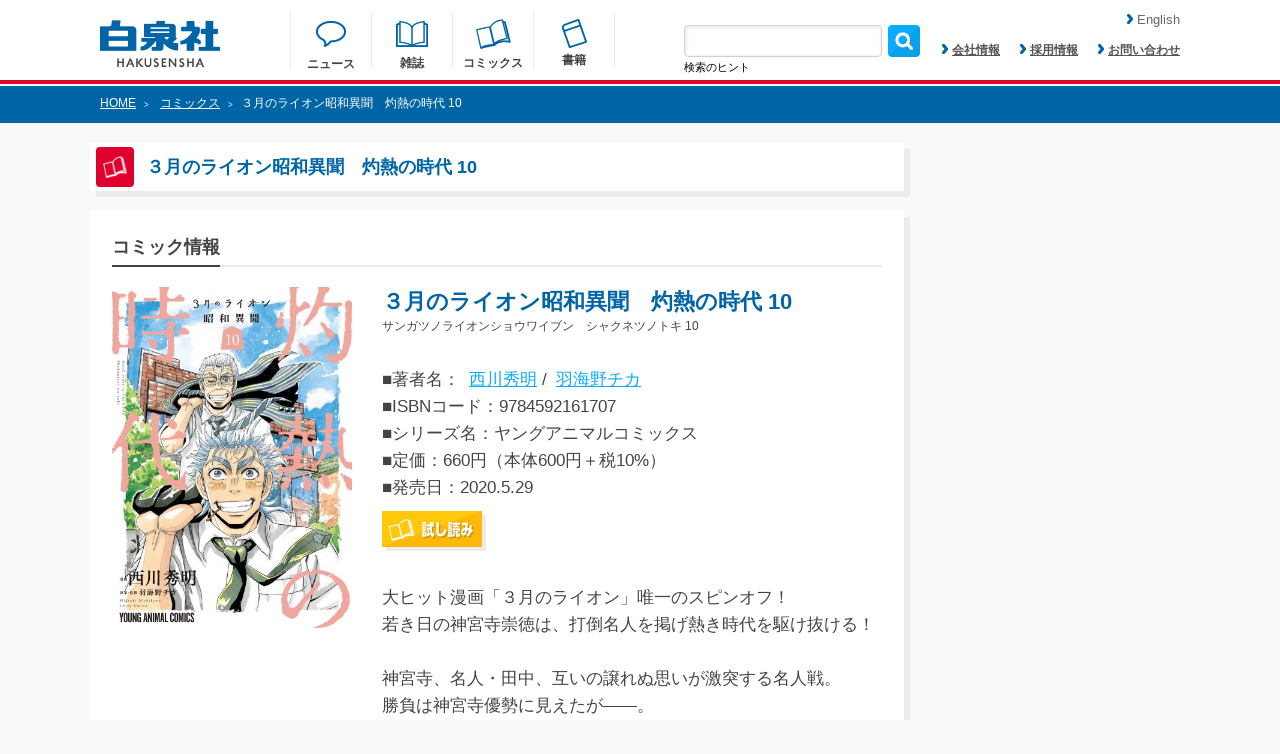

--- FILE ---
content_type: text/html; charset=UTF-8
request_url: https://www.hakusensha.co.jp/comicslist/57335/
body_size: 24035
content:
<!DOCTYPE html>
<html lang="ja">

<head>
<!-- Google Tag Manager -->
<script>(function(w,d,s,l,i){w[l]=w[l]||[];w[l].push({'gtm.start':
new Date().getTime(),event:'gtm.js'});var f=d.getElementsByTagName(s)[0],
j=d.createElement(s),dl=l!='dataLayer'?'&l='+l:'';j.async=true;j.src=
'https://www.googletagmanager.com/gtm.js?id='+i+dl;f.parentNode.insertBefore(j,f);
})(window,document,'script','dataLayer','GTM-M8PZC6Z');</script>
<!-- End Google Tag Manager -->

	<meta charset="utf-8">
	<meta name="keywords" content="花とゆめ,別冊花とゆめ,LaLa,ヤングアニマル,メロディ,MOE,kodomoe,花とゆめコミックス,ジェッツコミックス,花丸文庫,3月のライオン,夏目友人帳,ベルセルク,スキップビート,大奥,それでも世界は美しい,暁のヨナ,羽海野チカ,緑川ゆき,三浦建太郎,仲村佳樹,よしながふみ,椎名橙,草凪みずほ" />
	<meta name="viewport" content="width=device-width, initial-scale=1">
	<meta name="description" content="大ヒット漫画「３月のライオン」唯一のスピンオフ！若き日の神宮寺崇徳は、打倒名人を掲げ熱き時代を駆け抜ける！神宮寺、名人・田中、互いの譲れぬ思いが激突する名人戦。勝負は神宮寺優勢に見えたが――。神宮寺は、将棋界の棋神になれるのか――!?羽海野チカが生み出した「３月のライオン」のかつての世界を、西川秀明…">
	<meta property="og:title" content="３月のライオン昭和異聞　灼熱の時代 10|白泉社">
	<meta property="og:url" content="https://www.hakusensha.co.jp/comicslist/57335/">
	<meta property="og:type" content="website">
	<meta property="og:image" content="https://www.hakusensha.co.jp/wp_hakusensha/postimage/2020/03/9784592161707-e1587717653392.jpg">
	<meta property="og:site_name" content="白泉社">
	<meta property="og:description" content="大ヒット漫画「３月のライオン」唯一のスピンオフ！若き日の神宮寺崇徳は、打倒名人を掲げ熱き時代を駆け抜ける！神宮寺、名人・田中、互いの譲れぬ思いが激突する名人戦。勝負は神宮寺優勢に見えたが――。神宮寺は、将棋界の棋神になれるのか――!?羽海野チカが生み出した「３月のライオン」のかつての世界を、西川秀明…">
	<meta name="twitter:card" content="summary_large_image">
	<meta name="twitter:site" content="@Hakusensha">
	<meta name="twitter:title" content="３月のライオン昭和異聞　灼熱の時代 10|白泉社">
	<meta name="twitter:description" content="大ヒット漫画「３月のライオン」唯一のスピンオフ！若き日の神宮寺崇徳は、打倒名人を掲げ熱き時代を駆け抜ける！神宮寺、名人・田中、互いの譲れぬ思いが激突する名人戦。勝負は神宮寺優勢に見えたが――。神宮寺は、将棋界の棋神になれるのか――!?羽海野チカが生み出した「３月のライオン」のかつての世界を、西川秀明…">

    
<title>
３月のライオン昭和異聞　灼熱の時代 10|白泉社</title>
	

	<link rel="shortcut icon" href="https://www.hakusensha.co.jp/wp_hakusensha_common/images/favicon.ico">
	<link rel="stylesheet" href="https://www.hakusensha.co.jp/wp_hakusensha_common/css/common.css">
	<link rel="stylesheet" href="https://www.hakusensha.co.jp/wp_hakusensha_common/css/style.css?v=20250718">
	<link rel="stylesheet" href="https://www.hakusensha.co.jp/wp_hakusensha_common/css/slidebars.min.css">
	
	<script src="https://www.hakusensha.co.jp/wp_hakusensha_common/js/jquery-1.11.3.min.js"></script>
	<script src="https://www.hakusensha.co.jp/wp_hakusensha_common/js/meta.js"></script>
		<script src="https://www.hakusensha.co.jp/wp_hakusensha_common/js/common.js"></script>
	<script src="https://www.hakusensha.co.jp/wp_hakusensha_common/js/slidebars.min.js"></script>
		
		<!--[if IE 9]>
	<style type="text/css">
		.selectBoxDesign1 {
 			background: url(https://www.hakusensha.co.jp/wp_hakusensha_common/images/button_bg.png);
 			background-size: 100% 100%;
		}
		.selectBoxDesign1 option:first-child {
			color: #ffffff;
		}
	</style>
	<![endif]-->
	<style type="text/css">
img.wp-smiley,
img.emoji {
	display: inline !important;
	border: none !important;
	box-shadow: none !important;
	height: 1em !important;
	width: 1em !important;
	margin: 0 .07em !important;
	vertical-align: -0.1em !important;
	background: none !important;
	padding: 0 !important;
}
</style>
	<link rel='stylesheet' id='wp-block-library-css'  href='https://www.hakusensha.co.jp/wp_hakusensha/wp-includes/css/dist/block-library/style.min.css?ver=5.5.1' type='text/css' media='all' />
<link rel='stylesheet' id='contact-form-7-css'  href='https://www.hakusensha.co.jp/wp_hakusensha/wp-content/plugins/contact-form-7/includes/css/styles.css?ver=5.2.2' type='text/css' media='all' />
<style id='contact-form-7-inline-css' type='text/css'>
.wpcf7 .wpcf7-recaptcha iframe {margin-bottom: 0;}.wpcf7 .wpcf7-recaptcha[data-align="center"] > div {margin: 0 auto;}.wpcf7 .wpcf7-recaptcha[data-align="right"] > div {margin: 0 0 0 auto;}
</style>
<script type='text/javascript' src='https://www.hakusensha.co.jp/wp_hakusensha/wp-includes/js/jquery/jquery.js?ver=1.12.4-wp' id='jquery-core-js'></script>
<link rel="https://api.w.org/" href="https://www.hakusensha.co.jp/wp-json/" /><link rel="wlwmanifest" type="application/wlwmanifest+xml" href="https://www.hakusensha.co.jp/wp_hakusensha/wp-includes/wlwmanifest.xml" /> 
<link rel='prev' title='きみはアイドル 2' href='https://www.hakusensha.co.jp/comicslist/57334/' />
<link rel='next' title='プリズン・オブ・ヘルランド' href='https://www.hakusensha.co.jp/comicslist/57336/' />
<link rel='shortlink' href='https://www.hakusensha.co.jp/?p=57335' />
<link rel="alternate" type="application/json+oembed" href="https://www.hakusensha.co.jp/wp-json/oembed/1.0/embed?url=https%3A%2F%2Fwww.hakusensha.co.jp%2Fcomicslist%2F57335%2F" />
<link rel="alternate" type="text/xml+oembed" href="https://www.hakusensha.co.jp/wp-json/oembed/1.0/embed?url=https%3A%2F%2Fwww.hakusensha.co.jp%2Fcomicslist%2F57335%2F&#038;format=xml" />
<style type="text/css">.recentcomments a{display:inline !important;padding:0 !important;margin:0 !important;}</style>    
<script>
	//日月の01の0を削除する
	//―――――――――――――――――――――――――――――――――――――
	function replaceDays(){
		$('.releaseDate').each(function(_num, _tgt) {
			var _resultTxt = '';
			var _txtAry = new Array();
			_txtAry = $(_tgt).text().split('.');
			for(i=0; i < _txtAry.length; i++){
				_txtAry[i] = parseInt(_txtAry[i],10);
				_resultTxt += _txtAry[i].toString() + '.';
			}
			$(_tgt).text(_resultTxt.substr(0,(_resultTxt.length-1)));
		});
	}
</script>    
</head>

<!-- Google tag (gtag.js) -->
<script async src="https://www.googletagmanager.com/gtag/js?id=G-DHQ7NGLMV4"></script>
<script>
  window.dataLayer = window.dataLayer || [];
  function gtag(){dataLayer.push(arguments);}
  gtag('js', new Date());

  gtag('config', 'G-DHQ7NGLMV4');
</script>
<!-- Google Tag Manager (noscript) -->
<noscript><iframe src="https://www.googletagmanager.com/ns.html?id=GTM-M8PZC6Z"
height="0" width="0" style="display:none;visibility:hidden"></iframe></noscript>
<!-- End Google Tag Manager (noscript) -->

<body>
<header class="sb-slide">
	<div class="headerArea">
		<h1 class="headerLogo" aria-label="はくせんしゃ"><a href="https://www.hakusensha.co.jp/"><img src="https://www.hakusensha.co.jp/wp_hakusensha_common/images/logo.png" alt="はくせんしゃ"></a></h1>
		<ul class="headerNavigation">
			<li class="navigationNews">
				<a href="https://www.hakusensha.co.jp/news/">
				<img src="https://www.hakusensha.co.jp/wp_hakusensha_common/images/nav_img1.png">
				<p class="txt2 headerMtA">ニュース</p>
				</a>
			</li>
			<li class="navigationMagazine">
				<a href="https://www.hakusensha.co.jp/magazine/">
				<img src="https://www.hakusensha.co.jp/wp_hakusensha_common/images/nav_img2.png">
				<p class="txt2 headerMtB">雑誌</p>
				</a>
			</li>
			<li class="navigationComics">
				<a href="https://www.hakusensha.co.jp/comicslist/">
				<img src="https://www.hakusensha.co.jp/wp_hakusensha_common/images/nav_img3.png">
				<p class="txt2 headerMtC">コミックス</p>
				</a>
			</li>
			<li class="navigationBooks">
				<a href="https://www.hakusensha.co.jp/booklist/">
				<img src="https://www.hakusensha.co.jp/wp_hakusensha_common/images/nav_img4.png">
				<p class="txt2">書籍</p>
				</a>
			</li>
		</ul>
		<ul class="subNavigation">
			<li>
				<form  class="formBox1" role="search" method="get" id="searchform" action="https://www.hakusensha.co.jp" >
					<input type="text" value="" name="s" id="s" class="serchBox"/>
					<input type="submit" id="searchsubmit" value="" class="serchImage" style="background:url('https://www.hakusensha.co.jp/wp_hakusensha_common/images/search_img.png');background-size: 32px 32px;border: none; cursor: pointer;" />
				</form>
                <p class="searchHint">検索のヒント</p>
                <p class="searchHintTxt">書名、著者名、書名（カナ）、著者名（カナ）、ISBNコード、発売年月での検索が可能です。<br>
発売年月日については「2016.06.29」のようにコロンで区切る形として下さい。</p>
			</li>
			<li class="txt2"><a href="https://www.hakusensha.co.jp/corporate/"><img src="https://www.hakusensha.co.jp/wp_hakusensha_common/images/arrow_img1.png">会社情報</a></li>
			<li class="txt2"><a href="https://www.hakusensha.co.jp/recruit/"><img src="https://www.hakusensha.co.jp/wp_hakusensha_common/images/arrow_img1.png">採用情報</a></li>
			<li class="txt2"><a href="https://www.hakusensha.co.jp/contact/"><img src="https://www.hakusensha.co.jp/wp_hakusensha_common/images/arrow_img1.png">お問い合わせ</a></li>
		</ul>
		<a href="https://www.hakusensha.co.jp/en/"><div class="language-change"><img src="https://www.hakusensha.co.jp/wp_hakusensha_common/images/arrow_img1.png">English</div></a>
		<div class="spSerchArea"><img src="https://www.hakusensha.co.jp/wp_hakusensha_common/images/serch_img_sp.png"></div>
		<div class="sideBtn sb-toggle-right"><img src="https://www.hakusensha.co.jp/wp_hakusensha_common/images/side_btn.png"></div>
	</div>
	<div class="spSerchInner">
		<form  class="formBox1" role="search" method="get" id="searchform" action="https://www.hakusensha.co.jp" >
			<input type="text" value="" name="s" id="s" class="spSerchBox"/>
			<input type="submit" id="searchsubmit" value="" class="spSerchImage" style="background:url('https://www.hakusensha.co.jp/wp_hakusensha_common/images/search_img.png');background-size: 32px 32px;border: none; cursor: pointer;" />
	
		</form>
        <p class="spSearchHint">書名、著者名、書名（カナ）、著者名（カナ）、ISBNコード、発売年月での検索が可能です。<br>
発売年月日については「2016.06.29」のようにコロンで区切る形として下さい。</p>
	</div>
</header>
<div id="sb-site">
	<div class="contentContainer">
					<div class="breadcrumb">
			<div class="breadcrumbInner">
				<p class="txt1 color1"><a href="https://www.hakusensha.co.jp/">HOME</a><span>></span>
									<a href="https://www.hakusensha.co.jp/comicslist/">コミックス</a><span>></span>３月のライオン昭和異聞　灼熱の時代 10								</p>
			</div>
		</div>
		
<div class="contentAreaA">
	<div class="contentAreaB">
		<h2 class="boxItem boxItemHeading">
			<div class="headingBg"><img src="https://www.hakusensha.co.jp/wp_hakusensha_common/images/heading_img4.png" width="24" height="22"></div>
			<p class="txt10 color2">３月のライオン昭和異聞　灼熱の時代 10</p>
		</h2>
		
		<script>
function searchauthor() {
    var browser = document.sort_form.sort.value;
    location.href = "https://www.hakusensha.co.jp/?_searchtype=authors&s="+browser;
}
</script>

				<div class="linkListArea linkStyle2">
										<!--a href="https://www.hakusensha.co.jp/comicslist?read=tameshiyomi">
											<div class="boxItem boxItemLink1 mtA widthItem1">
							<img src="https://www.hakusensha.co.jp/wp_hakusensha_common/images/link_img2.png">
												<p class="txt8">試し読み</p>
						</div>
					</a-->
					<!--div class="selectBox1 mtA">
					<form name="sort_form">
						<select class="selectBoxDesign1" name="sort" onchange="searchauthor()">
						<option>著者名で絞り込み</option>
													<option>七雛あずき</option>
													<option>宏橋昌水</option>
													<option>花津ハナヨ</option>
													<option>まやま里奈</option>
													<option>たつよし</option>
													<option>あむあむ</option>
													<option>中津賢也</option>
													<option>仲村健史</option>
													<option>たまき棗</option>
													<option>あきぞー</option>
													<option>深町碧</option>
													<option>あるふぁ</option>
													<option>キューライス</option>
													<option>舞弥高みか</option>
													<option>電磁猫楽団</option>
													<option>原田重光</option>
													<option>藍澤さつき</option>
													<option>いがりペコ</option>
													<option>紺野天龍</option>
													<option>猶本三羽</option>
													<option>海野電球</option>
													<option>幾</option>
													<option>伊瀬まるの</option>
													<option>さぎやまれん</option>
													<option>熊谷純</option>
													<option>風花</option>
													<option>依島未知</option>
													<option>あかほりさとる</option>
													<option>一夢</option>
													<option>織部礼</option>
													<option>瑠夏子</option>
													<option>渋井柿</option>
													<option>美伊優星</option>
													<option>真じろう</option>
													<option>海空りく</option>
													<option>月本弓</option>
													<option>かねもと</option>
													<option>キタハラナナエ</option>
													<option>遊川あみこ</option>
													<option>犬飼ねこ</option>
													<option>千桜都マルミ</option>
													<option>七成行</option>
													<option>花門トキコ</option>
													<option>長月おと</option>
													<option>美中</option>
													<option>来見田</option>
													<option>狭山ひびき</option>
													<option>上田つむぐ</option>
													<option>河口けい</option>
													<option>かりね。</option>
													<option>林シホ</option>
													<option>蓮水りく</option>
													<option>みずほ大</option>
													<option>松浦ショウゴ</option>
													<option>神羊弱虫</option>
													<option>犬ビーム</option>
													<option>緑山</option>
													<option>宮咲依澄</option>
													<option>浅田京磨</option>
													<option>青木じゅもく</option>
													<option>鉈尾ばけ</option>
													<option>ユキノセ</option>
													<option>日生佑稀</option>
													<option>Shigeky</option>
													<option>こくだかや</option>
													<option>桜箱</option>
													<option>福良木漁</option>
													<option>成瀬千雪</option>
													<option>真家カンナ</option>
													<option>冬実雨夏</option>
													<option>小宮山ちい</option>
													<option>楠渚</option>
													<option>安寿アジュリ</option>
													<option>月庭みどり</option>
													<option>蒼樹うめ</option>
													<option>中村明日美子</option>
													<option>幾花にいろ</option>
													<option>木尾士目</option>
													<option>シギサワカヤ</option>
													<option>速水螺旋人</option>
													<option>黒咲練導</option>
													<option>鶴田謙二</option>
													<option>唯鬼</option>
													<option>位置原光Ｚ</option>
													<option>mmk</option>
													<option>郷本</option>
													<option>kashmir</option>
													<option>panpanya</option>
													<option>長舩みずほ</option>
													<option>稲木もちなり</option>
													<option>海牛りゅうせい</option>
													<option>ちしま彩稀</option>
													<option>花蜜</option>
													<option>シロリ</option>
													<option>愛色祈子</option>
													<option>成瀬なゆ</option>
													<option>深田華央</option>
													<option>椎名明</option>
													<option>ソノヘンノ高橋</option>
													<option>hiyoko</option>
													<option>伊藤あんよ</option>
													<option>りんごの実</option>
													<option>門沢実和</option>
													<option>真宮圭</option>
													<option>中務ヒナ</option>
													<option>山田きよの</option>
													<option>一重夕子</option>
													<option>横槍メンゴ</option>
													<option>ｍｍｋ</option>
													<option>位置原光Z</option>
													<option>水谷フーカ</option>
													<option>暁月あきら</option>
													<option>青崎有吾</option>
													<option>霜月かいり</option>
													<option>来須みかん</option>
													<option>ヒグマ</option>
													<option>舛谷隆太郎</option>
													<option>三住圭一</option>
													<option>守平すい</option>
													<option>萬田マリィ</option>
													<option>もろみ新</option>
													<option>鈴羅木かりん</option>
													<option>駄犬</option>
													<option>芝</option>
													<option>珪素</option>
													<option>杠憲太</option>
													<option>ぼくじゅう</option>
													<option>斉藤つくし</option>
													<option>森あいり</option>
													<option>銀翼のぞみ</option>
													<option>寿きりん</option>
													<option>ふじわら</option>
													<option>じく </option>
													<option>ムービック</option>
													<option>秋山はる</option>
													<option>マコト</option>
													<option>中野でいち</option>
													<option>ＺＩＯＮ</option>
													<option>ＥＬＥＰＨＡＮＴＫＩＭ</option>
													<option>サカノ景子</option>
													<option>結城光流</option>
													<option>しちみ</option>
													<option>まい</option>
													<option>マツダミヲ</option>
													<option>萩中ろみ</option>
													<option>石井明日香</option>
													<option>じゃこ</option>
													<option>伏見つかさ</option>
													<option>かんざきひろ</option>
													<option>まるよのかもめ</option>
													<option>綾里けいし</option>
													<option>京一</option>
													<option>杉山惇氏</option>
													<option>らる鳥</option>
													<option>マルヤマ</option>
													<option>印南イオリ</option>
													<option>山口美由紀</option>
													<option>七海まち</option>
													<option>駒形</option>
													<option>たなたきと</option>
													<option>戸真伊まい</option>
													<option>牧野圭祐</option>
													<option>彫深眉子</option>
													<option>鳥依</option>
													<option>雪野はじめ</option>
													<option>青木ガレ</option>
													<option>伊田いつき</option>
													<option>五里ムチュウ</option>
													<option> </option>
													<option>冬影</option>
													<option>天城たかね</option>
													<option>野々原芽衣子</option>
													<option>まきまこと</option>
													<option>高﨑真晴</option>
													<option>Alice</option>
													<option>清水陽平（法律事務所アルシエン)</option>
													<option>左藤真通</option>
													<option>富士屋カツヒト</option>
													<option>岸田ましか</option>
													<option>稲岡和佐</option>
													<option>斑目ヒロ</option>
													<option>かいちょ</option>
													<option>松本千秋</option>
													<option>種袋ルネッサ</option>
													<option>さやいんげん </option>
													<option>うづきのこ</option>
													<option>駒尾真子</option>
													<option>浅葉さつき</option>
													<option>車戸亮太</option>
													<option>星埜かなた</option>
													<option>そらる</option>
													<option>境井ラク</option>
													<option>輝竜司</option>
													<option>堀すいか</option>
													<option>TEAM BUTARI </option>
													<option>棚橋なもしろ</option>
													<option>すぐれ</option>
													<option>ZION</option>
													<option>Elephant Kim</option>
													<option>ＡＫ２４</option>
													<option>George Mackenzie</option>
													<option> 織部礼</option>
													<option>三浦うに</option>
													<option>呉由姫</option>
													<option>ルビーパーティー</option>
													<option>アリスン</option>
													<option>黒子たいる</option>
													<option>南海本体</option>
													<option>互灯折</option>
													<option>宮月新</option>
													<option>佐藤健太郎</option>
													<option>熊谷雄太</option>
													<option>スヴェトラーナアレクシエーヴィチ</option>
													<option>今中哲二</option>
													<option>後藤一信</option>
													<option>春風マルチーズ</option>
													<option>くりゅう</option>
													<option>鈴木ゆう</option>
													<option>音呼たまき</option>
													<option>NUKI</option>
													<option>横澤しっか</option>
													<option>青海瑠依</option>
													<option>伊吹有</option>
													<option>まきぶろ</option>
													<option>狂zip</option>
													<option>白井幸子</option>
													<option>花李くる実</option>
													<option>せきね小桃</option>
													<option>堺ミナミ</option>
													<option>イナバ</option>
													<option>くらたけ</option>
													<option>夕海</option>
													<option>星野架名</option>
													<option>たきどん</option>
													<option>鴨まどり</option>
													<option>蕾無リリック</option>
													<option>石水真</option>
													<option>栄川遥</option>
													<option>藤井あだし野</option>
													<option>天宮こなつ</option>
													<option>糸加</option>
													<option>ハヤマックス</option>
													<option>永野あかね</option>
													<option>ヴヤマ</option>
													<option>美籠</option>
													<option>マチバリ</option>
													<option>島くらげ</option>
													<option>志摩時緒</option>
													<option>つづら涼</option>
													<option>葵せきな</option>
													<option>東條 零</option>
													<option>まさや かな</option>
													<option>武論尊</option>
													<option>三浦建太郎</option>
													<option>都陽子</option>
													<option>花戸つき</option>
													<option>粉子すわる</option>
													<option>別所燈</option>
													<option>向浦宏和</option>
													<option>スタジオ我画</option>
													<option>森恒二</option>
													<option>よしながふみ</option>
													<option>NHKエンタープライズ</option>
													<option>穂嶺灯</option>
													<option>横田明</option>
													<option>三口真</option>
													<option>夏凪裕</option>
													<option>黒兎ももか</option>
													<option>むんば</option>
													<option>ガス山タンク</option>
													<option>椹木伸一</option>
													<option>水晶零</option>
													<option>りぃん</option>
													<option> ゆき哉</option>
													<option>清音圭</option>
													<option>仁乃</option>
													<option>eruko</option>
													<option>三波ななみ</option>
													<option>モキチヰチ</option>
													<option>瀬々川なこ</option>
													<option>卯野はる</option>
													<option>宮島礼吏</option>
													<option>馬籠ヤヒロ</option>
													<option>高槻和衣</option>
													<option>淺野のん</option>
													<option>松本夏実</option>
													<option>みつき和美</option>
													<option>丸山ゴンザレス </option>
													<option>船木涼介</option>
													<option>岡田卓也</option>
													<option> 狂zip</option>
													<option>とき</option>
													<option>東條零</option>
													<option>まさやかな</option>
													<option>もといも</option>
													<option>小松田なっぱ</option>
													<option>暁佳奈</option>
													<option>スオウ</option>
													<option>新井萌花</option>
													<option>パピコ</option>
													<option>えなこ</option>
													<option>永塚未知流</option>
													<option>かずはしとも</option>
													<option>ふじお</option>
													<option>イズミハルカ</option>
													<option>みかんばこ</option>
													<option>たま虫あっとに</option>
													<option>次見やをら</option>
													<option>福田宏</option>
													<option>十鳥さる</option>
													<option>あぺこ</option>
													<option>快晴</option>
													<option>ミヅノアキコ</option>
													<option>子葉</option>
													<option>鷹咲いつき</option>
													<option>羽田惑星</option>
													<option>樋口美沙緒</option>
													<option>末広マチ</option>
													<option>灰縞</option>
													<option>長谷川多月</option>
													<option>丘辺あさぎ</option>
													<option>三島芳治</option>
													<option>久世 岳</option>
													<option>さいゆうま</option>
													<option>晴瀬リン</option>
													<option>望月美乃</option>
													<option>ボルテージ</option>
													<option>月塚彩</option>
													<option>とらふぐ </option>
													<option>黒沢明世</option>
													<option>逢那 </option>
													<option>久瀬川ノハ</option>
													<option>君島いづみ</option>
													<option>白井杏花</option>
													<option>絹上愛子</option>
													<option>あまねかしこ</option>
													<option>むちゃハム</option>
													<option> ルビーパーティー</option>
													<option>松川祐理子</option>
													<option>北宮みつゆき</option>
													<option>まの瀬</option>
													<option>友藤 結</option>
													<option>六青みつみ</option>
													<option>花小蒔朔衣</option>
													<option>雨月夜道</option>
													<option>小椋ムク</option>
													<option>夏生ニノ </option>
													<option>嶋くら子</option>
													<option>キカイニンゲン</option>
													<option>志峨丘トウキ</option>
													<option>星逢ユリ</option>
													<option>星影</option>
													<option>鳴海みや</option>
													<option>松本救助</option>
													<option>陽気婢</option>
													<option>御坊（レズっ娘クラブ代表）</option>
													<option>丸山ゴンザレス</option>
													<option>並木クロエ</option>
													<option>楠チロ</option>
													<option>ユラ</option>
													<option>みどり子</option>
													<option>サザメ漬け</option>
													<option>廣瀬アユム</option>
													<option>落合萌</option>
													<option>芹沢由紀子</option>
													<option>椎名はやみ</option>
													<option>狗飼ミギ</option>
													<option>中本有祐莉</option>
													<option>逢那</option>
													<option>にびせいじ</option>
													<option>ミハル</option>
													<option>ハルミチヒロ</option>
													<option>柳井伸彦</option>
													<option>長谷川凸蔵</option>
													<option>だたろう</option>
													<option>朝ひおり</option>
													<option>チキン</option>
													<option>ｍａｊｏｃｃｏｉｄ</option>
													<option>えとう蜜夏</option>
													<option>金城りえ</option>
													<option>空谷玲奈</option>
													<option>諏訪子</option>
													<option>朔野安子</option>
													<option>gamu</option>
													<option>早瀬美夜</option>
													<option>石坂リューダイ</option>
													<option>Love Flops Project</option>
													<option>うすいしっぽ</option>
													<option>じゃりこ</option>
													<option>恩多志弦</option>
													<option>足立和平</option>
													<option>灰刃ねむみ</option>
													<option>魔木</option>
													<option>ダル子</option>
													<option>上原ひびき</option>
													<option>カイマミカ</option>
													<option>ピンク毛</option>
													<option>酒井ゆかり</option>
													<option>津山冬</option>
													<option>雪野れいじ</option>
													<option>くろもとみつぐ</option>
													<option>新平かずえ</option>
													<option>そらい衣希</option>
													<option>浅井おくた</option>
													<option>空廻ロジカ</option>
													<option>伊東柚汰</option>
													<option>廣島ガウォ</option>
													<option>藤丸亮</option>
													<option>菅谷チヨ</option>
													<option>葵居ゆゆ</option>
													<option>ｙｏｃｏ</option>
													<option>高畑弓</option>
													<option>蒲夕二</option>
													<option>鳳香</option>
													<option>靖史</option>
													<option>稲乃芽子</option>
													<option>青山春兎</option>
													<option>柿内こよゐ</option>
													<option>横馬場リョウ</option>
													<option>百田姿子</option>
													<option>君平ユウキ</option>
													<option>大橋薫</option>
													<option>山下友美</option>
													<option>haruka.</option>
													<option>ささだあすか</option>
													<option>桜井雪</option>
													<option>Kimura</option>
													<option>高橋ぽち</option>
													<option>雁木万里</option>
													<option>赤瓦もどむ</option>
													<option>日向夏</option>
													<option>星海社</option>
													<option>川原泉</option>
													<option>福田素子</option>
													<option>いのうえ空</option>
													<option>鷹野浪流</option>
													<option>田中基</option>
													<option>小牧屋ミミ</option>
													<option>黒白音子</option>
													<option>南文夏</option>
													<option>空まめ</option>
													<option>てんてんどんどん</option>
													<option>星野萌絵</option>
													<option>広田奈都美</option>
													<option>愛葉もーこ</option>
													<option>蒼田カヤ</option>
													<option>ミブヨシカズ</option>
													<option>せんりょう静</option>
													<option>戦上まい子</option>
													<option>たのまゆうむ</option>
													<option>みつぼし煌子</option>
													<option>松下リサ</option>
													<option>窪田マル</option>
													<option>竹中チャイ</option>
													<option>にむまひろ</option>
													<option>雪腐</option>
													<option>たまいずみ</option>
													<option>茶畑真</option>
													<option>ナッツ</option>
													<option>コーサカ</option>
													<option>くもはばき</option>
													<option>暁あまま</option>
													<option>稲垣みさお</option>
													<option>亜月亮</option>
													<option>愛田真夕美</option>
													<option>蒼井みづ</option>
													<option>犬野花子</option>
													<option>うお山</option>
													<option>カルビ佐藤</option>
													<option>梅ちゃづけ</option>
													<option>イタコ</option>
													<option>赤いシラフ</option>
													<option>ゆき哉</option>
													<option>かわちゆかり</option>
													<option>小坂流加</option>
													<option>大石賢一</option>
													<option>鶴岡伸寿</option>
													<option>西川秀明</option>
													<option> 夏原武監修</option>
													<option>なつせみ</option>
													<option> 古森きり</option>
													<option>まめ魚</option>
													<option>松風はるか</option>
													<option> 日向夏</option>
													<option> 星海社</option>
													<option>大宙晃</option>
													<option>とらふぐ</option>
													<option>藤代千鶴</option>
													<option>基けい</option>
													<option>エバラユカ＋ふてね</option>
													<option>まどさわ窓子</option>
													<option>きくちくらげ</option>
													<option>高宮咲</option>
													<option>夢衣</option>
													<option>かずまこを</option>
													<option>相澤いくえ</option>
													<option>綾かおり</option>
													<option>相田裕</option>
													<option>コアヤアコ</option>
													<option>河原井優貴</option>
													<option>夏原武</option>
													<option>にーづま。</option>
													<option>永久保貴一</option>
													<option>ほしの</option>
													<option>ｓｕｎｏｍａ</option>
													<option>ののい</option>
													<option>安斎かりん</option>
													<option>屋丸やす子</option>
													<option>街子マドカ</option>
													<option>南十字明日菜</option>
													<option>柚木色</option>
													<option>シンエイ動画</option>
													<option>まついあや</option>
													<option>あいすくりんｓ</option>
													<option>久世岳</option>
													<option>Ｎ管ジャバ子</option>
													<option>ススキノ海</option>
													<option>こはく</option>
													<option>遠藤遼</option>
													<option>沙月</option>
													<option>シロサワ</option>
													<option>吉田真翔</option>
													<option>東鉄神</option>
													<option>望公太</option>
													<option>ぎうにう</option>
													<option>きゆう</option>
													<option>ナツミ</option>
													<option>紅玉いづき</option>
													<option>いおり真</option>
													<option>来未</option>
													<option>楠桂</option>
													<option>椎野翠</option>
													<option>兎山もなか</option>
													<option>八神星子</option>
													<option>ミドリ</option>
													<option>古森きり</option>
													<option>輝</option>
													<option>稲葉そーへー</option>
													<option>玉置勉強</option>
													<option>月永遠子</option>
													<option>白藤圭</option>
													<option>あきもと明希</option>
													<option>井上知之</option>
													<option>おちゃう</option>
													<option>雨隠ギド</option>
													<option>たしろみや</option>
													<option>烏丸かなつ</option>
													<option>ディビ</option>
													<option>えりちん</option>
													<option>榎ゆきみ</option>
													<option>星川銀河</option>
													<option>眠介</option>
													<option>堤翔</option>
													<option>師走ゆき</option>
													<option>音久無</option>
													<option>萩尾彬</option>
													<option>チノハルカ</option>
													<option>麻生みこと</option>
													<option>清水玲子</option>
													<option>日渡早紀</option>
													<option>響ワタル</option>
													<option>樋野まつり</option>
													<option>夢木みつる</option>
													<option>矢神翔</option>
													<option>涼川りん</option>
													<option>草川為</option>
													<option>河惣益巳</option>
													<option>椎名橙</option>
													<option>クール教信者</option>
													<option>天原</option>
													<option>林みかせ</option>
													<option>池ジュン子</option>
													<option>クサダ</option>
													<option>宇仁田ゆみ</option>
													<option>佑羽栞</option>
													<option>雨蘭</option>
													<option>きづきあきら</option>
													<option>サトウナンキ</option>
													<option>原田重光 </option>
													<option>ｏｋａｍａ</option>
													<option>細音啓</option>
													<option>猫鍋蒼</option>
													<option>甘詰留太</option>
													<option>武田一義</option>
													<option>平塚柾緒（太平洋戦争研究会）</option>
													<option>高尾滋</option>
													<option>山田南平</option>
													<option>高屋奈月</option>
													<option>林久美子</option>
													<option>種村有菜</option>
													<option>迂闊</option>
													<option>中島こうき</option>
													<option>岡村星</option>
													<option>メイジメロウ</option>
													<option>藏丸竜彦</option>
													<option>１２Ｌｏｇ</option>
													<option>木崎伸也</option>
													<option>ひかわきょうこ</option>
													<option>辻田りり子</option>
													<option>竹宮ジン</option>
													<option>あさりよしとお</option>
													<option>井手美貴</option>
													<option>コニシリュウイチ</option>
													<option>鷹野浪流 </option>
													<option>梶井祐</option>
													<option>ｋａｎｂｅ</option>
													<option>花間燈</option>
													<option>ｓｕｎｅ</option>
													<option>南マキ</option>
													<option>樋口橘</option>
													<option>柴宮幸</option>
													<option>友藤結</option>
													<option>草凪みずほ</option>
													<option>椿いづみ</option>
													<option>絵夢羅</option>
													<option>慎本真</option>
													<option>弓きいろ</option>
													<option>コナミデジタルエンタテインメント</option>
													<option>羽野ちせ</option>
													<option>ふじつか雪</option>
													<option>時計野はり</option>
													<option>黒井緑</option>
													<option>ｐａｎｐａｎｙａ</option>
													<option>森山絵凪</option>
													<option>矢野としたか</option>
													<option>東雲太郎</option>
													<option>夜ノみつき</option>
													<option>安田剛助</option>
													<option>ｔｕｇｅｎｅｋｏ</option>
													<option>暮田マキネ</option>
													<option>三原順</option>
													<option>久世番子</option>
													<option>サカモトミク</option>
													<option>なかじ有紀</option>
													<option>鈴木ジュリエッタ</option>
													<option>ｓｏｒａ</option>
													<option>平間要</option>
													<option>高橋しん</option>
													<option>藤原ヒロ</option>
													<option>石原ケイコ</option>
													<option>縞あさと</option>
													<option>仲野えみこ</option>
													<option>斉木久美子</option>
													<option>あきづき空太</option>
													<option>久米田康治</option>
													<option>川崎昌平</option>
													<option>ミユキ蜜蜂</option>
													<option>ｋａｓｈｍｉｒ</option>
													<option>あみだむく</option>
													<option>此ノ木よしる</option>
													<option>さくまれん</option>
													<option>田中メカ</option>
													<option>Ryuki</option>
													<option>水谷京子</option>
													<option>冬夏アキハル</option>
													<option>海道ちとせ</option>
													<option>真柴なお</option>
													<option>斎藤けん</option>
													<option>成田美名子</option>
													<option>キリエ</option>
													<option>羅川真里茂</option>
													<option>木原音瀬</option>
													<option>チッチー・チェーンソー</option>
													<option>宝生奈々</option>
													<option>アストラ芦魔</option>
													<option>坂本遊也</option>
													<option>有川ひろ</option>
													<option>イトイ圭</option>
													<option>野原もさえ</option>
													<option>ＡＤＫエモーションズ</option>
													<option>村田蓮爾</option>
													<option>山田のこし</option>
													<option>バンダイナムコオンライン</option>
													<option>都志見文太</option>
													<option>コバシコ</option>
													<option>伊藤勢</option>
													<option>田中芳樹</option>
													<option>黒丸</option>
													<option>春輝</option>
													<option>ジョゼ</option>
													<option>花宮初</option>
													<option>藤生</option>
													<option>okama</option>
													<option>楠木薫</option>
													<option>カネチクヂュンコ</option>
													<option>緑川ゆき</option>
													<option>角野ユウ</option>
													<option>羽海野チカ</option>
													<option>中溝康隆</option>
													<option>夏水りつ</option>
													<option>間部正志</option>
													<option>ホンノシオリ</option>
													<option>西野花</option>
													<option>駒城ミチヲ</option>
													<option>のおと</option>
													<option>夜ノみつき </option>
													<option>いでさやか</option>
													<option>折笠まみ</option>
													<option>村橋リョウ</option>
													<option>ゆりせれい</option>
													<option>鳴海マイカ</option>
													<option>ジークレスト</option>
													<option>雪野下ろせ</option>
													<option>イスズ</option>
													<option>有川浩</option>
													<option>真昼てく</option>
													<option>竹本泉</option>
													<option>カクイシシュンスケ</option>
													<option>三ツ矢凡人</option>
													<option>竹内桜</option>
													<option>祐也</option>
													<option>まつばら咲</option>
													<option>三川みり</option>
													<option>凪かすみ</option>
													<option>香月沙耶</option>
													<option>大箕すず</option>
													<option>sora</option>
													<option>吹山りこ</option>
													<option>夏目コウ</option>
													<option>佐々木禎子</option>
													<option>モンキー・チョップ</option>
													<option>克・亜樹</option>
													<option>四葉真</option>
													<option>水野良</option>
													<option>深遊</option>
													<option>玉川しぇんな</option>
													<option>北尾まどか</option>
													<option>ルビー・パーティー</option>
													<option>中原開平</option>
													<option>森小太郎</option>
													<option>とい天津</option>
													<option>波多アキミ</option>
													<option>櫻井緋子</option>
													<option>SEGA・夢色カンパニー</option>
													<option>SHIHO</option>
													<option>北福佳猫</option>
													<option>竹田昼</option>
													<option>金谷俊一郎</option>
													<option>長谷川ヨシテル</option>
													<option>重野なおき</option>
													<option>佃煮のりお</option>
													<option>三国ハヂメ</option>
													<option>瀬緒ユキノ</option>
													<option>空あすか</option>
													<option>沙村広明</option>
													<option>犬上すくね</option>
													<option>迂闊他</option>
													<option>太陽まりい</option>
													<option>てりてりお</option>
													<option>深見真</option>
													<option>文尾文</option>
													<option>大井昌和</option>
													<option>キングオブプリズム製作委員会</option>
													<option>可歌まと</option>
													<option>司月透</option>
													<option>樫八重子</option>
													<option>大野ツトム</option>
													<option>成平こうじろう</option>
													<option>馬場民雄</option>
													<option>つちせ八十八</option>
													<option>東雲太郎・にろ</option>
													<option>上田信舟</option>
													<option>伊沢玲</option>
													<option>鉢野うら</option>
													<option>猪狩そよ子</option>
													<option>伊藤正臣</option>
													<option>ぬじま</option>
													<option>麻酔</option>
													<option>朝海いるか</option>
													<option>三咲ユウ</option>
													<option>安孫子三和</option>
													<option>吉田康弘</option>
													<option>田村正一</option>
													<option>tugeneko</option>
													<option>仲村佳樹</option>
													<option>藤咲あゆな</option>
													<option>岡野玲子</option>
													<option>パトリシア・A・マキリップ</option>
													<option>平井摩利</option>
													<option>藤原カムイ</option>
													<option>杜真琴</option>
													<option>奈良千春</option>
													<option>伊勢原ささら</option>
													<option>川琴ゆい華</option>
													<option>蓮川愛</option>
													<option>響高綱</option>
													<option>間之あまの</option>
													<option>陸裕千景子</option>
													<option>月東湊</option>
													<option>壱也</option>
													<option>小宮山ゆき</option>
													<option>神奈木智</option>
													<option>榊空也</option>
													<option>真船るのあ</option>
													<option>神楽日夏</option>
													<option>明神翼</option>
													<option>愁堂れな</option>
													<option>今市子</option>
													<option>小中大豆</option>
													<option>東野海</option>
													<option>鳥谷しず</option>
													<option>櫛野ゆい</option>
													<option>Ciel</option>
													<option>橘かおる</option>
													<option>立石涼</option>
													<option>水上ルイ</option>
													<option>北上れん</option>
													<option>笠井あゆみ</option>
													<option>吉田珠姫</option>
													<option>香雨</option>
													<option>高岡ミズミ</option>
													<option>テクノサマタ</option>
													<option>浅見茉莉</option>
													<option>サクラサクヤ</option>
													<option>chi-co</option>
													<option>エンリ</option>
													<option>椿めい</option>
													<option>神田猫</option>
													<option>水瀬結月</option>
													<option>端縁子</option>
													<option>高尾理一</option>
													<option>沖銀ジョウ</option>
													<option>七海</option>
													<option>水名瀬雅良</option>
													<option>西門</option>
													<option>タカツキノボル</option>
													<option>DUO BRAND.</option>
													<option>六芦かえで</option>
													<option>サマミヤアカザ</option>
													<option>森本あき</option>
													<option>みなみ遥</option>
													<option>佳門サエコ</option>
													<option>みずかねりょう</option>
													<option>ゆりの菜櫻</option>
													<option>今城けい</option>
													<option>高嶋上総</option>
													<option>陵クミコ</option>
													<option>野原滋</option>
													<option>樹 要</option>
													<option>秋山みち花</option>
													<option>宇宮有芽</option>
													<option>汞りょう</option>
													<option>水戸泉</option>
													<option>犬飼のの</option>
													<option>葛西リカコ</option>
													<option>こうじま奈月</option>
													<option>結城一美</option>
													<option>六堂葉月</option>
													<option>CJ Michalski</option>
													<option>遠野春日</option>
													<option>カワイチハル</option>
													<option>高座朗</option>
													<option>あすか</option>
													<option>やまねあやの</option>
													<option>小林典雅</option>
													<option>実相寺紫子</option>
													<option>沖麻実也</option>
													<option>高峰顕</option>
													<option>甲田イリヤ</option>
													<option>南国ばなな</option>
													<option>剛しいら</option>
													<option>山田ユギ</option>
													<option>英田サキ</option>
													<option>高階佑</option>
													<option>榎田尤利</option>
													<option>紺野キタ</option>
													<option>ヒメミコ</option>
													<option>緒笠原くえん</option>
													<option>稲荷家房之介</option>
													<option>雪路凹子</option>
													<option>yoshi</option>
													<option>yoco</option>
													<option>水無月さらら</option>
													<option>宝井理人</option>
													<option>沙野風結子</option>
													<option>かわい有美子</option>
													<option>円陣闇丸</option>
													<option>座裏屋蘭丸</option>
													<option>石田要</option>
													<option>藍生有</option>
													<option>長門サイチ</option>
													<option>山藍紫姫子</option>
													<option>兼守美行</option>
													<option>山田シロ</option>
													<option>丸木文華</option>
													<option>乃一ミクロ</option>
													<option>矢城米花</option>
													<option>小山田あみ</option>
													<option>小路龍流</option>
													<option>四ノ宮慶</option>
													<option>嵩梨ナオト</option>
													<option>相葉キョウコ</option>
													<option>宮緒葵</option>
													<option>水原とほる</option>
													<option>真宮藍璃</option>
													<option>東野裕</option>
													<option>鹿能リコ</option>
													<option>高橋悠</option>
													<option>蘭丸</option>
													<option>門地かおり</option>
													<option>鬼嶋兵伍</option>
													<option>ぽ?じゅ</option>
													<option>海老原由里</option>
													<option>えまる・じょん</option>
													<option>中条亮</option>
													<option>緒田涼歌</option>
													<option>蝶野飛沫</option>
													<option>水上シン</option>
													<option>鵺</option>
													<option>あじみね朔生</option>
													<option>バーバラ片桐</option>
													<option>西本雄治</option>
													<option>眼福ユウコ</option>
													<option>車浮代</option>
													<option>スカイエマ</option>
													<option>森美夏</option>
													<option>仲野ワタリ</option>
													<option>チユキクレア</option>
													<option>三國青葉</option>
													<option>中川学</option>
													<option>五十嵐佳子</option>
													<option>丹地陽子</option>
													<option>近藤五郎</option>
													<option>加藤木麻莉</option>
													<option>森山茂里</option>
													<option>おとないちあき</option>
													<option>鷹井伶</option>
													<option>柳原望</option>
													<option>友野詳</option>
													<option>下村富美</option>
													<option>小松エメル</option>
													<option>近藤史恵</option>
													<option>宮本紀子</option>
													<option>森川成美</option>
													<option>真藤いつき</option>
													<option>魔夜峰央</option>
													<option>朝日奈錬</option>
													<option>トミイマサコ</option>
													<option>藤村与一郎</option>
													<option>高浜寛</option>
													<option>知野みさき</option>
													<option>カスヤナガト</option>
													<option>富沢義彦</option>
													<option>松田朱夏</option>
													<option>SHOHEI</option>
													<option>越水利江子</option>
													<option>こより</option>
													<option>高田在子</option>
													<option>立野真琴</option>
													<option>平茂寛</option>
													<option>楠本弘樹</option>
													<option>時海結以</option>
													<option>岡本綺堂</option>
													<option>波津彬子</option>
													<option>小沢章友</option>
													<option>シライシユウコ</option>
													<option>あかほり悟</option>
													<option>鳥野しの</option>
													<option>平谷美樹</option>
													<option>げみ</option>
													<option>子安秀明 </option>
													<option>すまき俊悟</option>
													<option>深沢美潮</option>
													<option>わみず</option>
													<option>山田南平 </option>
													<option>あさのあつこ</option>
													<option>金巻ともこ</option>
													<option>二宮ひかる</option>
													<option>林家志弦</option>
													<option>日坂水柯</option>
													<option>工藤ノリコ</option>
													<option>たかぎなおこ</option>
													<option>仔鹿リナ</option>
													<option>内藤みか</option>
													<option>西原ケイタ</option>
													<option>渡辺祥智</option>
													<option>大和名瀬</option>
													<option>山本小鉄子</option>
													<option>平喜多ゆや</option>
													<option>宮本佳野</option>
													<option>梅沢はな</option>
													<option>藤たまき</option>
													<option>ケビン小峰</option>
													<option>本間アキラ</option>
													<option>恋煩シビト</option>
													<option>新井サチ</option>
													<option>西田東</option>
													<option>いつきまこと</option>
													<option>奥山ぷく</option>
													<option>新也美樹</option>
													<option>伊藤倭人</option>
													<option>青山十三</option>
													<option>カサイウカ</option>
													<option>ARUKU</option>
													<option>羽生山へび子</option>
													<option>定広美香</option>
													<option>栗本薫</option>
													<option>杉本亜未</option>
													<option>岡田屋鉄蔵</option>
													<option>武田春人</option>
													<option>仙石寛子</option>
													<option>大月悠祐子</option>
													<option>西UKO</option>
													<option>平方イコルスン</option>
													<option>鬼龍駿河</option>
													<option>売野機子</option>
													<option>TONO</option>
													<option>南部ワタリ</option>
													<option>佐々木裕一</option>
													<option>子安秀明</option>
													<option>飛鳥井千砂</option>
													<option>鳳乃一真</option>
													<option>赤りんご</option>
													<option>磯谷友紀</option>
													<option>星宮えりな</option>
													<option>ゆきなきなこ</option>
													<option>中村世子</option>
													<option>KEYROUTE</option>
													<option>倉月忍</option>
													<option>山内直実</option>
													<option>山本修世</option>
													<option>コータ</option>
													<option>島田ちえ</option>
													<option>スパイク・チュンソフト</option>
													<option>レッド・エンタテインメント</option>
													<option>坂木司</option>
													<option>川村元気</option>
													<option>千歳四季</option>
													<option>アメノ</option>
													<option>野崎アユ</option>
													<option>唐沢千晶</option>
													<option>鈴木あみ</option>
													<option>中条比紗也</option>
													<option>わかつきめぐみ</option>
													<option>葉鳥ビスコ</option>
													<option>六本木綾</option>
													<option>由貴香織里</option>
													<option>望月柚枝</option>
													<option>こうち楓</option>
													<option>南々井梢</option>
													<option>山口舞子</option>
													<option>日高万里</option>
													<option>三浦しをん</option>
													<option>モリエサトシ</option>
													<option>はるか</option>
													<option>藤谷燈子</option>
													<option>藤田伸三</option>
													<option>高木聖子</option>
													<option>氷堂涼二</option>
													<option>田島キリ</option>
													<option>くりたかのこ</option>
													<option>キリシマソウ</option>
													<option>睦月けい</option>
													<option>田倉トヲル</option>
													<option>江國ナサト</option>
													<option>幸村アルト</option>
													<option>あき</option>
													<option>稲井カオル</option>
													<option>小嶋すみれ</option>
													<option>麻菜摘</option>
													<option>あまさかえで</option>
													<option>木村千世</option>
													<option>くまの柚子</option>
													<option>小野上明夜</option>
													<option>岸田メル</option>
													<option>勝田文</option>
													<option>P. G. ウッドハウス</option>
													<option>森村たまき</option>
													<option>村井さだゆき</option>
													<option>陸いち</option>
													<option>西炯子</option>
													<option>蔦森結</option>
													<option>惣司ろう</option>
													<option>夏芽ミカン</option>
													<option>チームかなで</option>
													<option>筒井美雪</option>
													<option>黒川こまち</option>
													<option>塩島れい</option>
													<option>梓弥ちとせ</option>
													<option>久賀流</option>
													<option>春野まこと</option>
													<option>芳川由実</option>
													<option>伊蔵ユズコ</option>
													<option>街田シカク</option>
													<option>角川しい</option>
													<option>筑波さくら</option>
													<option>田中慧</option>
													<option>トビナトウヤ</option>
													<option>ハラダカケル</option>
													<option>さかたき新</option>
													<option>晴海ひつじ</option>
													<option>蟹えにか</option>
													<option>緋桜泉</option>
													<option>池美留奈</option>
													<option>八島時</option>
													<option>小椋アカネ</option>
													<option>森永あい</option>
													<option>暁</option>
													<option>坪田信貴</option>
													<option>亞和ミチ</option>
													<option>柏屋キクゾー</option>
													<option>都戸利津</option>
													<option>神永学</option>
													<option>木内たつや</option>
													<option>加藤陽一</option>
													<option>土井佐智子</option>
													<option>P. G. Wodehouse</option>
													<option>和泉明日香</option>
													<option>川瀬夏菜</option>
													<option>みなみ佐智</option>
													<option>水森暦</option>
													<option>高木しげよし</option>
													<option>一ノ瀬かおる</option>
													<option>イチハ</option>
													<option>月崗ヤスコ</option>
													<option>壱春コマ</option>
													<option>山田可南</option>
													<option>チカ</option>
													<option>長江朋美</option>
													<option>藤原晶</option>
													<option>ほしのゆみ</option>
													<option>藤井みつる</option>
													<option>折原みと</option>
													<option>ミナモトカズキ</option>
													<option>高田りえ</option>
													<option>西形まい</option>
													<option>夢枕獏</option>
													<option>川本貴裕</option>
													<option>水無月すう</option>
													<option>後藤晶</option>
													<option>関崎俊三</option>
													<option>たべ・こーじ</option>
													<option>川津健二朗</option>
													<option>あらゐけいいち</option>
													<option>倉敷保雄</option>
													<option>ナイロン</option>
													<option>林崎文博</option>
													<option>光永康則</option>
													<option>武田すん</option>
													<option>木曽フミヒロ</option>
													<option>萩尾ノブト</option>
													<option>永井豪</option>
													<option>石川賢</option>
													<option>筧秀隆</option>
													<option>中里融司</option>
													<option>かたやままこと</option>
													<option>吠士隆</option>
													<option>CUBE</option>
													<option>浜弓場双</option>
													<option>ゴヤスクニ</option>
													<option>黒澤R</option>
													<option>中島零</option>
													<option>ももせたまみ</option>
													<option>瀬口たかひろ</option>
													<option>ラリー遠田</option>
													<option>奥嶋ひろまさ</option>
													<option>出店宇生</option>
													<option>牛乳のみお</option>
													<option>平野博寿</option>
													<option>ディンゴ</option>
													<option>川下寛次</option>
													<option>アレクサンドル・デュマ</option>
													<option>文月晃</option>
													<option>近藤しぐれ</option>
													<option>西川魯介</option>
													<option>LINDA</option>
													<option>清野とおる</option>
													<option>平良健次</option>
													<option>酉川宇宙</option>
													<option>後藤羽矢子</option>
													<option>新久千映</option>
													<option>藤田一己</option>
													<option>矢野稔貴</option>
													<option>シゲ</option>
													<option>秋吉イナリ</option>
													<option>森尾正博</option>
													<option>SOW</option>
													<option>コタニヨーコ</option>
													<option>本田優貴</option>
													<option>守月史貴</option>
													<option>まつもと剛志</option>
													<option>上栖綴人</option>
													<option>大熊猫介(ニトロプラス)</option>
													<option>土塚理弘</option>
													<option>亜積沙紀</option>
													<option>井上和郎</option>
													<option>アサイ</option>
													<option>糸杉柾宏</option>
													<option>ひろやまひろし</option>
													<option>ニコ・ニコルソン</option>
													<option>縛</option>
													<option>天乃忍</option>
													<option>津田雅美</option>
													<option>CLAMP</option>
													<option>マツモトトモ</option>
													<option>若木未生</option>
													<option>神谷悠</option>
													<option>立花晶</option>
													<option>森生まさみ</option>
													<option>かわぐちかいじ</option>
													<option>喜多尚江</option>
													<option>遠藤淑子</option>
													<option>谷地恵美子</option>
													<option>野間美由紀</option>
													<option>浜田翔子</option>
													<option>和田慎二</option>
													<option>松苗あけみ</option>
													<option>西村しのぶ</option>
													<option>新谷かおる</option>
													<option>吉田戦車</option>
													<option>しりあがり寿</option>
													<option>山中音和</option>
													<option>藤本由香里</option>
													<option>村上知彦</option>
													<option>泉鏡花</option>
													<option>猫十字社</option>
													<option>秋里和国</option>
													<option>柴門ふみ</option>
													<option>吉田秋生</option>
													<option>桑田乃梨子</option>
													<option>橘裕</option>
													<option>西谷祥子</option>
													<option>坂田靖子</option>
													<option>木原敏江</option>
													<option>酒井美羽</option>
													<option>青池保子</option>
													<option>那州雪絵</option>
													<option>竹宮惠子</option>
													<option>大島弓子</option>
													<option>桑原水菜</option>
													<option>のやま雪</option>
													<option>吉原理恵子</option>
													<option>鳳麗華</option>
													<option>高野文子</option>
													<option>鏡リュウジ</option>
													<option>池田あきこ</option>
													<option>藤方まゆ</option>
													<option>菅野文</option>
													<option>樹なつみ</option>
													<option>冴凪亮</option>
													<option>松月滉</option>
													<option>氷室冴子</option>
													<option>藤崎真緒</option>
													<option>ふじもとゆうき</option>
													<option>福山リョウコ</option>
													<option>潮見知佳</option>
													<option>藤原規代</option>
													<option>宮川匡代</option>
													<option>岩明均</option>
													<option>宮野ともちか</option>
													<option>技来静也</option>
													<option>柴田ヨクサル</option>
													<option>むぎむぎ団</option>
													<option>大雪師走</option>
													<option>にざかな</option>
													<option>望月花梨</option>
													<option>松下容子</option>
													<option>美内すずえ</option>
												</select>
					</form>
					</div-->
					
										
				</div>
		
		<div class="boxItem boxItemDetail">
			<div class="boxInner2">
				<h3 class="headingLine1"><span class="headingItem1 txt10">コミック情報</span></h3>
				<div class="detailArea">
					<div class="detailInnerImage">
												<img src="https://www.hakusensha.co.jp/wp_hakusensha/postimage/2020/03/9784592161707-e1587717653392.jpg">
											</div>
					<div class="detailInnerTxt">
						<p class="txt12 color2">３月のライオン昭和異聞　灼熱の時代 10</p>
						<p class="txt1">サンガツノライオンショウワイブン　シャクネツノトキ 10</p>
						<p class="txt5 mtC linkStyle3">■著者名：
													<a href="https://www.hakusensha.co.jp/?_searchtype=authors&s=西川秀明&from=author_link">西川秀明</a> / 
													<a href="https://www.hakusensha.co.jp/?_searchtype=authors&s=羽海野チカ&from=author_link">羽海野チカ</a>
												</p>
													<p class="txt5">■ISBNコード：9784592161707</p>
																		<p class="txt5">■シリーズ名：ヤングアニマルコミックス</p>
												<p class="txt5">■定価：660円（本体600円＋税10%）</p>
												<p class="txt5">■発売日：<span class="releaseDate">2020.05.29</span></p>
																			<a href="https://www.hakusensha-e.net/hakusensha_otameshi?jdcn=592161703lsyowa01011&viewer=bs&rurl=http%3A%2F%2Fwww.hakusensha.co.jp%2F%3Fp%3D57335">
								<img src="https://www.hakusensha.co.jp/wp_hakusensha_common/images/pagecontent_img1.png" class="boxItem2 mtA" width="100" height="36">
							</a>
												<p class="txt5 mtC">大ヒット漫画「３月のライオン」唯一のスピンオフ！<br>若き日の神宮寺崇徳は、打倒名人を掲げ熱き時代を駆け抜ける！<br><br>神宮寺、名人・田中、互いの譲れぬ思いが激突する名人戦。<br>勝負は神宮寺優勢に見えたが――。<br>神宮寺は、将棋界の棋神になれるのか――!?<br><br>羽海野チカが生み出した「３月のライオン」のかつての世界を、西川秀明が熱き筆致で描き出す、火花散る情熱の棋士録、完結!!<br>灼熱の時代を駆け抜ける者達に送る第10巻!!<br>2020年5月刊
</p>
						
						<!-- 著者名ボタン -->
													<p class="txt4 mtB linkStyle4">
								<a href="https://www.hakusensha.co.jp/?_searchtype=authors&s=西川秀明&from=author_button"><img src="https://www.hakusensha.co.jp/wp_hakusensha_common/images/arrow_img2.png">西川秀明の書籍一覧</a>
							</p>
													<p class="txt4 mtB linkStyle4">
								<a href="https://www.hakusensha.co.jp/?_searchtype=authors&s=羽海野チカ&from=author_button"><img src="https://www.hakusensha.co.jp/wp_hakusensha_common/images/arrow_img2.png">羽海野チカの書籍一覧</a>
							</p>
						
						
		
		
	<div id="comic" class="pcArea">
		
								
						
			<h3>
				紙版を購入			</h3>
			
			<table class="Purchase">
				<tbody>
										
																	
						
																														<tr>
																						
							<td>
								<a href="https://ck.jp.ap.valuecommerce.com/servlet/referral?sid=3467225&pid=885931565&vc_url=https%3A%2F%2Fwww.amazon.co.jp%2Fdp%2F459216170x%2F%3Ftag%3Dvc-22%26linkCode%3Dure" target="_blank">
									<img class="imgStore" src="https://www.hakusensha.co.jp/wp_hakusensha_common/images/books_buy/amazon.png" width="141" height="" alt="Amazon.co.jpで購入で購入">
								</a>
							</td>
							
														
																			
																							
						
																				
							<td>
								<a href="https://hb.afl.rakuten.co.jp/hgc/17bd8ad9.1b29f730.17bd8adb.58fad6e8/?pc=https%3a%2f%2fbooks%2erakuten%2eco%2ejp%2frdt%2fitem%2f%3fsid%3d213310%26sno%3dISBN%3a9784592161707" target="_blank">
									<img class="imgStore" src="https://www.hakusensha.co.jp/wp_hakusensha_common/images/books_buy/rakuten.png" width="141" height="" alt="楽天ブックスで購入で購入">
								</a>
							</td>
							
														
																			
																							
						
																				
							<td>
								<a href="https://ck.jp.ap.valuecommerce.com/servlet/referral?sid=3467225&pid=885931237&vc_url=https://7net.omni7.jp/detail_isbn/9784592161707" target="_blank">
									<img class="imgStore" src="https://www.hakusensha.co.jp/wp_hakusensha_common/images/books_buy/sevennet.png" width="141" height="" alt="セブンネットショッピングで購入で購入">
								</a>
							</td>
							
															</tr>
														
															<tr>
									<td colspan="4" class="moreShop">
										<a class="moreShop" href="">上記以外で購入する</a>
									</td>
								</tr>
																			
																							
						
																														<tr class="extraShop" style="display: table-row;">
																						
							<td>
								<a href="https://www.e-hon.ne.jp/bec/SA/Detail?refISBN=9784592161707" target="_blank">
									<img class="imgStore" src="https://www.hakusensha.co.jp/wp_hakusensha_common/images/books_buy/ehon.png" width="141" height="" alt="e-honで購入で購入">
								</a>
							</td>
							
														
																			
																							
						
																				
							<td>
								<a href="https://click.linksynergy.com/fs-bin/click?id=l89sBQdlLdM&amp;subid=&amp;offerid=131139.1&amp;type=10&amp;tmpid=1161&amp;RD_PARM1=http%253A%252F%252Fwww.hmv.co.jp%252Fsearch%252Fsearchresults.asp%253Fisbn%253D9784592161707" target="_blank">
									<img class="imgStore" src="https://www.hakusensha.co.jp/wp_hakusensha_common/images/books_buy/hmvbooks.png" width="141" height="" alt="HMV＆BOOKSで購入で購入">
								</a>
							</td>
							
														
																			
																							
						
																				
							<td>
								<a href="https://ck.jp.ap.valuecommerce.com/servlet/referral?sid=3467225&pid=890518083&vc_url=https://www.kinokuniya.co.jp/f/dsg-01-9784592161707" target="_blank">
									<img class="imgStore" src="https://www.hakusensha.co.jp/wp_hakusensha_common/images/books_buy/kinokuniya_web.png" width="141" height="" alt="紀伊國屋書店で購入で購入">
								</a>
							</td>
							
															</tr>
														
																			
																							
						
																														<tr class="extraShop" style="display: table-row;">
																						
							<td>
								<a href="https://www.honyaclub.com/shop/goods/search.aspx?cat_p=&search=x&keyw=9784592161707&image.x=0&image.y=0" target="_blank">
									<img class="imgStore" src="https://www.hakusensha.co.jp/wp_hakusensha_common/images/books_buy/honyaclub.png" width="141" height="" alt="Honya　Clubで購入で購入">
								</a>
							</td>
							
														
																			
																							
						
																				
							<td>
								<a href="https://www.yodobashi.com/ec/category/index.html?word=9784592161707&amp;extst=shogakukan" target="_blank">
									<img class="imgStore" src="https://www.hakusensha.co.jp/wp_hakusensha_common/images/books_buy/yodobashi.png" width="141" height="" alt="ヨドバシカメラで購入で購入">
								</a>
							</td>
							
														
																			
																							
						
																				
							<td>
								<a href="https://ck.jp.ap.valuecommerce.com/servlet/referral?sid=3467225&pid=890545573&vc_url=https://www.animate-onlineshop.jp/products/list.php?mode=search&smt=%EF%BC%93%E6%9C%88%E3%81%AE%E3%83%A9%E3%82%A4%E3%82%AA%E3%83%B3%E6%98%AD%E5%92%8C%E7%95%B0%E8%81%9E" target="_blank">
									<img class="imgStore" src="https://www.hakusensha.co.jp/wp_hakusensha_common/images/books_buy/animate.png" width="141" height="" alt="アニメイトオンラインショップで購入で購入">
								</a>
							</td>
							
															</tr>
														
																			
																							
						
																														<tr class="extraShop" style="display: table-row;">
																						
							<td>
								<a href="https://ck.jp.ap.valuecommerce.com/servlet/referral?sid=3467225&pid=890518081&vc_url=https://www.mangazenkan.com/products/list.php?name=%EF%BC%93%E6%9C%88%E3%81%AE%E3%83%A9%E3%82%A4%E3%82%AA%E3%83%B3%E6%98%AD%E5%92%8C%E7%95%B0%E8%81%9E" target="_blank">
									<img class="imgStore" src="https://www.hakusensha.co.jp/wp_hakusensha_common/images/books_buy/mangazenkan.png" width="141" height="" alt="漫画全巻ドットコムで購入で購入">
								</a>
							</td>
							
														
																			
																							
																		
						
																				
							<td>
								<a href="https://www.maruzenjunkudo.co.jp/products/9784592161707" target="_blank">
									<img class="imgStore" src="https://www.hakusensha.co.jp/wp_hakusensha_common/images/books_buy/maruzen.jpeg" width="141" height="" alt="絵本ナビで購入で購入">
								</a>
							</td>
							
														
																			
															</tbody>
			</table>
			
											
						
			<h3>
				デジタル版を購入			</h3>
			
			<table class="Purchase estores">
				<tbody>
										
																	
						
																														<tr>
																						
							<td>
								<a href="https://www.hakusensha-e.net/store/search?keyword=%EF%BC%93%E6%9C%88%E3%81%AE%E3%83%A9%E3%82%A4%E3%82%AA%E3%83%B3%E6%98%AD%E5%92%8C%E7%95%B0%E8%81%9E%E3%80%80%E7%81%BC%E7%86%B1%E3%81%AE%E6%99%82%E4%BB%A3+10" target="_blank">
									<img class="imgStore" src="https://www.hakusensha.co.jp/wp_hakusensha_common/images/books_buy/enet.png" width="141" height="" alt="白泉社e-netで購入で購入">
								</a>
							</td>
							
														
																			
																							
						
																				
							<td>
								<a href="https://manga-park.com/app" target="_blank">
									<img class="imgStore" src="https://www.hakusensha.co.jp/wp_hakusensha_common/images/books_buy/mangapark.png" width="141" height="" alt="マンガParkで購入で購入">
								</a>
							</td>
							
														
																			
																							
						
																				
							<td>
								<a href="https://manga.line.me/search_product/list?word=%EF%BC%93%E6%9C%88%E3%81%AE%E3%83%A9%E3%82%A4%E3%82%AA%E3%83%B3%E6%98%AD%E5%92%8C%E7%95%B0%E8%81%9E" target="_blank">
									<img class="imgStore" src="https://www.hakusensha.co.jp/wp_hakusensha_common/images/books_buy/line.png" width="141" height="" alt="LINEマンガで購入で購入">
								</a>
							</td>
							
														
																			
																							
						
																				
							<td>
								<a href="https://ck.jp.ap.valuecommerce.com/servlet/referral?sid=3467225&pid=885997015&vc_url=https%3A%2F%2Fwww.cmoa.jp%2Fsearch%2Fresult%2F%3Fheader_word%3D%EF%BC%93%E6%9C%88%E3%81%AE%E3%83%A9%E3%82%A4%E3%82%AA%E3%83%B3%E6%98%AD%E5%92%8C%E7%95%B0%E8%81%9E%E3%80%80%E7%81%BC%E7%86%B1%E3%81%AE%E6%99%82%E4%BB%A3" target="_blank">
									<img class="imgStore" src="https://www.hakusensha.co.jp/wp_hakusensha_common/images/books_buy/cmoa.png" width="141" height="" alt="コミックシーモアで購入で購入">
								</a>
							</td>
							
															</tr>
														
																			
																							
						
																														<tr>
																						
							<td>
								<a href="https://ck.jp.ap.valuecommerce.com/servlet/referral?sid=3467225&pid=885997022&vc_url=https%3A%2F%2Frenta.papy.co.jp%2Frenta%2Fsc%2Ffrm%2Fsearch%3Fsuggest%3Don%26word%3D%25A3%25B3%25B7%25EE%25A4%25CE%25A5%25E9%25A5%25A4%25A5%25AA%25A5%25F3%25BE%25BC%25CF%25C2%25B0%25DB%25CA%25B9%25A1%25A1%25BC%25DE%25C7%25AE%25A4%25CE%25BB%25FE%25C2%25E5" target="_blank">
									<img class="imgStore" src="https://www.hakusensha.co.jp/wp_hakusensha_common/images/books_buy/renta.png" width="141" height="" alt="Renta!で購入で購入">
								</a>
							</td>
							
														
																			
																							
						
																				
							<td>
								<a href="https://www.amazon.co.jp/s/ref=nb_sb_noss_2?__mk_ja_JP=カタカナ&url=search-alias%3Ddigital-text&field-keywords=%EF%BC%93%E6%9C%88%E3%81%AE%E3%83%A9%E3%82%A4%E3%82%AA%E3%83%B3%E6%98%AD%E5%92%8C%E7%95%B0%E8%81%9E%E3%80%80%E7%81%BC%E7%86%B1%E3%81%AE%E6%99%82%E4%BB%A3+10" target="_blank">
									<img class="imgStore" src="https://www.hakusensha.co.jp/wp_hakusensha_common/images/books_buy/kindle.png" width="141" height="" alt="kindleで購入で購入">
								</a>
							</td>
							
														
																			
																							
						
																				
							<td>
								<a href="https://ck.jp.ap.valuecommerce.com/servlet/referral?sid=3467225&pid=885997065&vc_url=https%3A%2F%2Febookjapan.yahoo.co.jp%2Fsearch%3Fkeyword%3D%EF%BC%93%E6%9C%88%E3%81%AE%E3%83%A9%E3%82%A4%E3%82%AA%E3%83%B3%E6%98%AD%E5%92%8C%E7%95%B0%E8%81%9E%E3%80%80%E7%81%BC%E7%86%B1%E3%81%AE%E6%99%82%E4%BB%A3%26dealerid%3D40001" target="_blank">
									<img class="imgStore" src="https://www.hakusensha.co.jp/wp_hakusensha_common/images/books_buy/ebookjapan.png" width="141" height="" alt="eBookJapanで購入で購入">
								</a>
							</td>
							
														
																			
																							
						
																				
							<td>
								<a href="https://books.dmkt-sp.jp/search/?q=%EF%BC%93%E6%9C%88%E3%81%AE%E3%83%A9%E3%82%A4%E3%82%AA%E3%83%B3%E6%98%AD%E5%92%8C%E7%95%B0%E8%81%9E" target="_blank">
									<img class="imgStore" src="https://www.hakusensha.co.jp/wp_hakusensha_common/images/books_buy/dbook.png" width="141" height="" alt="dブックで購入で購入">
								</a>
							</td>
							
															</tr>
														
															<tr>
									<td colspan="4" class="moreShop">
										<a class="moreShop" href="">上記以外で購入する</a>
									</td>
								</tr>
																			
																							
						
																														<tr class="extraShop" style="display: none;">
																						
							<td>
								<a href="https://ck.jp.ap.valuecommerce.com/servlet/referral?sid=3467225&pid=890518083&vc_url=https://www.kinokuniya.co.jp/f/dsg-01-9784592161707" target="_blank">
									<img class="imgStore" src="https://www.hakusensha.co.jp/wp_hakusensha_common/images/books_buy/kinokuniya_web.png" width="141" height="" alt="紀伊國屋書店で購入で購入">
								</a>
							</td>
							
														
																			
																							
						
																				
							<td>
								<a href="https://ck.jp.ap.valuecommerce.com/servlet/referral?sid=3467225&pid=885931460&vc_url=https://honto.jp/ebook/search_109784592161707 .html?srchf=1&tbty=0&partnerid=02vc01" target="_blank">
									<img class="imgStore" src="https://www.hakusensha.co.jp/wp_hakusensha_common/images/books_buy/honto.png" width="141" height="" alt="hontoで購入で購入">
								</a>
							</td>
							
														
																			
																							
						
																				
							<td>
								<a href="https://ck.jp.ap.valuecommerce.com/servlet/referral?sid=3467225&pid=885931478&vc_url=https%3A%2F%2Fbooklive.jp%2Fsearch%2Fkeyword%3Fkeyword%3D%25EF%25BC%2593%25E6%259C%2588%25E3%2581%25AE%25E3%2583%25A9%25E3%2582%25A4%25E3%2582%25AA%25E3%2583%25B3%25E6%2598%25AD%25E5%2592%258C%25E7%2595%25B0%25E8%2581%259E%25E3%2580%2580%25E7%2581%25BC%25E7%2586%25B1%25E3%2581%25AE%25E6%2599%2582%25E4%25BB%25A3%26use_search_box%3D1%26utm_source%3Dspad%26utm_medium%3Daffiliate%26utm_campaign%3D102%26utm_content%3Dnormal" target="_blank">
									<img class="imgStore" src="https://www.hakusensha.co.jp/wp_hakusensha_common/images/books_buy/booklive.png" width="141" height="" alt="BookLiveで購入で購入">
								</a>
							</td>
							
														
																			
																							
						
																				
							<td>
								<a href="https://ck.jp.ap.valuecommerce.com/servlet/referral?sid=3467225&pid=885931471&vc_url=https://bookwalker.jp/web_rd/?isbne=9784592161707&adpcnt=7qM_FM2" target="_blank">
									<img class="imgStore" src="https://www.hakusensha.co.jp/wp_hakusensha_common/images/books_buy/bookwalker.png" width="141" height="" alt="BOOK WALKERで購入で購入">
								</a>
							</td>
							
															</tr>
														
																			
																							
						
																														<tr class="extraShop" style="display: none;">
																						
							<td>
								<a href="https://ck.jp.ap.valuecommerce.com/servlet/referral?sid=3467225&pid=885931237&vc_url=https%3A%2F%2F7net.omni7.jp%2Fsearch%2F%3Fkeyword%3D%25EF%25BC%2593%25E6%259C%2588%25E3%2581%25AE%25E3%2583%25A9%25E3%2582%25A4%25E3%2582%25AA%25E3%2583%25B3%25E6%2598%25AD%25E5%2592%258C%25E7%2595%25B0%25E8%2581%259E%26searchKeywordFlg%3D1%26intpr%3D7ns_frmng_search_headnav_schbox%26userKeywordFlg%3D1" target="_blank">
									<img class="imgStore" src="https://www.hakusensha.co.jp/wp_hakusensha_common/images/books_buy/sevennet.png" width="141" height="" alt="セブンネットショッピングで購入で購入">
								</a>
							</td>
							
														
																			
																							
						
																				
							<td>
								<a href="https://ck.jp.ap.valuecommerce.com/servlet/referral?sid=3467225&pid=890518077&vc_url=https://shopping.yahoo.co.jp/search?p=%EF%BC%93%E6%9C%88%E3%81%AE%E3%83%A9%E3%82%A4%E3%82%AA%E3%83%B3%E6%98%AD%E5%92%8C%E7%95%B0%E8%81%9E%E3%80%80%E7%81%BC%E7%86%B1%E3%81%AE%E6%99%82%E4%BB%A3+10" target="_blank">
									<img class="imgStore" src="https://www.hakusensha.co.jp/wp_hakusensha_common/images/books_buy/yahoopjshop.png" width="141" height="" alt="Yahoo!ショッピングで購入で購入">
								</a>
							</td>
							
														
																			
																							
						
																				
							<td>
								<a href="https://www.comico.jp/search/index.nhn?searchWord=%EF%BC%93%E6%9C%88%E3%81%AE%E3%83%A9%E3%82%A4%E3%82%AA%E3%83%B3%E6%98%AD%E5%92%8C%E7%95%B0%E8%81%9E" target="_blank">
									<img class="imgStore" src="https://www.hakusensha.co.jp/wp_hakusensha_common/images/books_buy/comico.png" width="141" height="" alt="COMICOで購入で購入">
								</a>
							</td>
							
														
																			
																							
						
																				
							<td>
								<a href="https://comic.iowl.jp/titles?utf8=%E2%9C%93&search_form%5Bkeyword%5D=%EF%BC%93%E6%9C%88%E3%81%AE%E3%83%A9%E3%82%A4%E3%82%AA%E3%83%B3%E6%98%AD%E5%92%8C%E7%95%B0%E8%81%9E&search_form%5Btype%5D=&search_form%5Bgenre%5D=&sort=&commit=%E6%A4%9C%E7%B4%A2" target="_blank">
									<img class="imgStore" src="https://www.hakusensha.co.jp/wp_hakusensha_common/images/books_buy/comicfesta.png" width="141" height="" alt="ComicFestaで購入で購入">
								</a>
							</td>
							
															</tr>
														
																			
																							
						
																														<tr class="extraShop" style="display: none;">
																						
							<td>
								<a href="https://www.animatebookstore.com/products/list.php?name=%EF%BC%93%E6%9C%88%E3%81%AE%E3%83%A9%E3%82%A4%E3%82%AA%E3%83%B3%E6%98%AD%E5%92%8C%E7%95%B0%E8%81%9E%E3%80%80%E7%81%BC%E7%86%B1%E3%81%AE%E6%99%82%E4%BB%A3+10" target="_blank">
									<img class="imgStore" src="https://www.hakusensha.co.jp/wp_hakusensha_common/images/books_buy/animateb.png" width="141" height="" alt="animateBookstoreで購入で購入">
								</a>
							</td>
							
														
																			
																							
						
																				
							<td>
								<a href="https://mechacomic.jp/pi/226?text=%EF%BC%93%E6%9C%88%E3%81%AE%E3%83%A9%E3%82%A4%E3%82%AA%E3%83%B3%E6%98%AD%E5%92%8C%E7%95%B0%E8%81%9E%E3%80%80%E7%81%BC%E7%86%B1%E3%81%AE%E6%99%82%E4%BB%A3+10" target="_blank">
									<img class="imgStore" src="https://www.hakusensha.co.jp/wp_hakusensha_common/images/books_buy/mecha.png" width="141" height="" alt="めちゃコミックで購入">
								</a>
							</td>
							
														
																			
																							
						
																				
							<td>
								<a href="https://music-book.jp/comic/Search/Index?Keyword=%EF%BC%93%E6%9C%88%E3%81%AE%E3%83%A9%E3%82%A4%E3%82%AA%E3%83%B3%E6%98%AD%E5%92%8C%E7%95%B0%E8%81%9E" target="_blank">
									<img class="imgStore" src="https://www.hakusensha.co.jp/wp_hakusensha_common/images/books_buy/mmusic.png" width="141" height="" alt="m.music.jpで購入で購入">
								</a>
							</td>
							
														
																			
																							
						
																				
							<td>
								<a href="https://www.dmm.com/search/=/searchstr=%EF%BC%93%E6%9C%88%E3%81%AE%E3%83%A9%E3%82%A4%E3%82%AA%E3%83%B3%E6%98%AD%E5%92%8C%E7%95%B0%E8%81%9E%E3%80%80%E7%81%BC%E7%86%B1%E3%81%AE%E6%99%82%E4%BB%A3%20/analyze=V1EBAVYPUwQ_/sort=rankprofile/" target="_blank">
									<img class="imgStore" src="https://www.hakusensha.co.jp/wp_hakusensha_common/images/books_buy/dmm.png" width="141" height="" alt="DMM電子書籍で購入で購入">
								</a>
							</td>
							
															</tr>
														
																			
																							
						
																														<tr class="extraShop" style="display: none;">
																						
							<td>
								<a href="https://bookpass.auone.jp/title/?kwd=%EF%BC%93%E6%9C%88%E3%81%AE%E3%83%A9%E3%82%A4%E3%82%AA%E3%83%B3%E6%98%AD%E5%92%8C%E7%95%B0%E8%81%9E%E3%80%80%E7%81%BC%E7%86%B1%E3%81%AE%E6%99%82%E4%BB%A3+10" target="_blank">
									<img class="imgStore" src="https://www.hakusensha.co.jp/wp_hakusensha_common/images/books_buy/bookpass.png" width="141" height="" alt="ブックパスで購入で購入">
								</a>
							</td>
							
														
																			
																							
						
																				
							<td>
								<a href="https://ck.jp.ap.valuecommerce.com/servlet/referral?sid=3467225&pid=890518081&vc_url=https://www.mangazenkan.com/products/list.php?name=%EF%BC%93%E6%9C%88%E3%81%AE%E3%83%A9%E3%82%A4%E3%82%AA%E3%83%B3%E6%98%AD%E5%92%8C%E7%95%B0%E8%81%9E" target="_blank">
									<img class="imgStore" src="https://www.hakusensha.co.jp/wp_hakusensha_common/images/books_buy/mangazenkan.png" width="141" height="" alt="漫画全巻ドットコムで購入で購入">
								</a>
							</td>
							
														
																			
																							
						
																				
							<td>
								<a href="https://booksmart.jp/products/list.php?mode=search&orderby=date&tabno=0&category_id=0000&name=%EF%BC%93%E6%9C%88%E3%81%AE%E3%83%A9%E3%82%A4%E3%82%AA%E3%83%B3%E6%98%AD%E5%92%8C%E7%95%B0%E8%81%9E" target="_blank">
									<img class="imgStore" src="https://www.hakusensha.co.jp/wp_hakusensha_common/images/books_buy/booksmart.png" width="141" height="" alt="BOOKSMARTで購入で購入">
								</a>
							</td>
							
														
																			
																							
						
																				
							<td>
								<a href="https://www.apple.com/jp/apple-books/" target="_blank">
									<img class="imgStore" src="https://www.hakusensha.co.jp/wp_hakusensha_common/images/books_buy/apple.png" width="141" height="" alt="Apple Booksで購入で購入">
								</a>
							</td>
							
															</tr>
														
																			
																							
						
																														<tr class="extraShop" style="display: none;">
																						
							<td>
								<a href="https://play.google.com/store/search?q=%EF%BC%93%E6%9C%88%E3%81%AE%E3%83%A9%E3%82%A4%E3%82%AA%E3%83%B3%E6%98%AD%E5%92%8C%E7%95%B0%E8%81%9E&c=books&hl=ja" target="_blank">
									<img class="imgStore" src="https://www.hakusensha.co.jp/wp_hakusensha_common/images/books_buy/googleplay.png" width="141" height="" alt="Google Playで購入で購入">
								</a>
							</td>
							
														
																			
																							
						
																				
							<td>
								<a href="https://ck.jp.ap.valuecommerce.com/servlet/referral?sid=3467225&pid=890563736&vc_url=https://comic.k-manga.jp/search/word/%EF%BC%93%E6%9C%88%E3%81%AE%E3%83%A9%E3%82%A4%E3%82%AA%E3%83%B3%E6%98%AD%E5%92%8C%E7%95%B0%E8%81%9E" target="_blank">
									<img class="imgStore" src="https://www.hakusensha.co.jp/wp_hakusensha_common/images/books_buy/comick.png" width="141" height="" alt="まんが王国で購入で購入">
								</a>
							</td>
							
														
																			
																							
						
																				
							<td>
								<a href="https://www.mangabox.me/" target="_blank">
									<img class="imgStore" src="https://www.hakusensha.co.jp/wp_hakusensha_common/images/books_buy/mangabox.png" width="141" height="" alt="マンガボックスで購入で購入">
								</a>
							</td>
							
														
																			
																							
						
																				
							<td>
								<a href="https://s.accessbooks.jp/search/?k=%E7%99%BD%E6%B3%89%E7%A4%BE+%EF%BC%93%E6%9C%88%E3%81%AE%E3%83%A9%E3%82%A4%E3%82%AA%E3%83%B3%E6%98%AD%E5%92%8C%E7%95%B0%E8%81%9E" target="_blank">
									<img class="imgStore" src="https://www.hakusensha.co.jp/wp_hakusensha_common/images/books_buy/accessbooks.png" width="141" height="" alt="アクセスBooksで購入で購入">
								</a>
							</td>
							
															</tr>
														
																			
																							
						
																														<tr class="extraShop" style="display: none;">
																						
							<td>
								<a href="https://manga.app-liv.jp/search/manga?keyword=%EF%BC%93%E6%9C%88%E3%81%AE%E3%83%A9%E3%82%A4%E3%82%AA%E3%83%B3%E6%98%AD%E5%92%8C%E7%95%B0%E8%81%9E" target="_blank">
									<img class="imgStore" src="https://www.hakusensha.co.jp/wp_hakusensha_common/images/books_buy/appliv.png" width="141" height="" alt="Applivマンガで購入で購入">
								</a>
							</td>
							
														
																			
																							
						
																				
							<td>
								<a href="https://book.amazoness.jp/products/list.php?transactionid=67dd6d77f61df17ee73577700e8ad5069d2f5e28&search_param=all&group_id=1&name=%EF%BC%93%E6%9C%88%E3%81%AE%E3%83%A9%E3%82%A4%E3%82%AA%E3%83%B3%E6%98%AD%E5%92%8C%E7%95%B0%E8%81%9E&search=" target="_blank">
									<img class="imgStore" src="https://www.hakusensha.co.jp/wp_hakusensha_common/images/books_buy/amazoness.png" width="141" height="" alt="AMAZONESSで購入で購入">
								</a>
							</td>
							
														
																			
																							
						
																				
							<td>
								<a href="https://itsudoco.com/sd/page/tsearch/?order=22&ignore=6&key=%EF%BC%93%E6%9C%88%E3%81%AE%E3%83%A9%E3%82%A4%E3%82%AA%E3%83%B3%E6%98%AD%E5%92%8C%E7%95%B0%E8%81%9E" target="_blank">
									<img class="imgStore" src="https://www.hakusensha.co.jp/wp_hakusensha_common/images/books_buy/itsudoco.png" width="141" height="" alt="いつでも書店で購入で購入">
								</a>
							</td>
							
														
																			
																							
						
																				
							<td>
								<a href="https://galapagosstore.com/web/book/search/result?sw=%EF%BC%93%E6%9C%88%E3%81%AE%E3%83%A9%E3%82%A4%E3%82%AA%E3%83%B3%E6%98%AD%E5%92%8C%E7%95%B0%E8%81%9E%E3%80%80%E7%81%BC%E7%86%B1%E3%81%AE%E6%99%82%E4%BB%A3+10&res=false" target="_blank">
									<img class="imgStore" src="https://www.hakusensha.co.jp/wp_hakusensha_common/images/books_buy/cocorobooks.png" width="141" height="" alt="COCORO BOOKSで購入で購入">
								</a>
							</td>
							
															</tr>
														
																			
																							
						
																														<tr class="extraShop" style="display: none;">
																						
							<td>
								<a href="https://mechacomi.jp/sd/page/search/00000093/?key=%EF%BC%93%E6%9C%88%E3%81%AE%E3%83%A9%E3%82%A4%E3%82%AA%E3%83%B3%E6%98%AD%E5%92%8C%E7%95%B0%E8%81%9E&order=21&ngCode3=0029" target="_blank">
									<img class="imgStore" src="https://www.hakusensha.co.jp/wp_hakusensha_common/images/books_buy/cominavi.png" width="141" height="" alt="コミなびで購入で購入">
								</a>
							</td>
							
														
																			
																							
						
																				
							<td>
								<a href="https://www.sukima.me/book/search/?keyword=%EF%BC%93%E6%9C%88%E3%81%AE%E3%83%A9%E3%82%A4%E3%82%AA%E3%83%B3%E6%98%AD%E5%92%8C%E7%95%B0%E8%81%9E" target="_blank">
									<img class="imgStore" src="https://www.hakusensha.co.jp/wp_hakusensha_common/images/books_buy/sukima.png" width="141" height="" alt="スキマで購入で購入">
								</a>
							</td>
							
														
																			
																							
						
																				
							<td>
								<a href="https://sokuyomi.jp/search/?t=ALL&w=%EF%BC%93%E6%9C%88%E3%81%AE%E3%83%A9%E3%82%A4%E3%82%AA%E3%83%B3%E6%98%AD%E5%92%8C%E7%95%B0%E8%81%9E" target="_blank">
									<img class="imgStore" src="https://www.hakusensha.co.jp/wp_hakusensha_common/images/books_buy/sokuyomi.png" width="141" height="" alt="ソク読みで購入で購入">
								</a>
							</td>
							
														
																			
																							
						
																				
							<td>
								<a href="https://dokodoku.jp/pc/page/qfind2.asp?keyword=%82R%8C%8E%82%CC%83%89%83C%83I%83%93%8F%BA%98a%88%D9%95%B7%81%40%8E%DC%94M%82%CC%8E%9E%91%E3&x=0&y=0" target="_blank">
									<img class="imgStore" src="https://www.hakusensha.co.jp/wp_hakusensha_common/images/books_buy/dokodoku.png" width="141" height="" alt="どこでも読書で購入で購入">
								</a>
							</td>
							
															</tr>
														
																			
																							
						
																														<tr class="extraShop" style="display: none;">
																						
							<td>
								<a href="https://comic.pixiv.net/store/search/%EF%BC%93%E6%9C%88%E3%81%AE%E3%83%A9%E3%82%A4%E3%82%AA%E3%83%B3%E6%98%AD%E5%92%8C%E7%95%B0%E8%81%9E%E3%80%80%E7%81%BC%E7%86%B1%E3%81%AE%E6%99%82%E4%BB%A3+10" target="_blank">
									<img class="imgStore" src="https://www.hakusensha.co.jp/wp_hakusensha_common/images/books_buy/pixiv.png" width="141" height="" alt="Pixiv コミックで購入で購入">
								</a>
							</td>
							
														
																			
																							
						
																				
							<td>
								<a href="https://manga.fod.fujitv.co.jp/psearch/?keyword=%EF%BC%93%E6%9C%88%E3%81%AE%E3%83%A9%E3%82%A4%E3%82%AA%E3%83%B3%E6%98%AD%E5%92%8C%E7%95%B0%E8%81%9E" target="_blank">
									<img class="imgStore" src="https://www.hakusensha.co.jp/wp_hakusensha_common/images/books_buy/fuji.png" width="141" height="" alt="フジテレビオンデマンドで購入で購入">
								</a>
							</td>
							
														
																			
																							
						
																				
							<td>
								<a href="https://sp.handycomic.jp/search/keyword?keyword=%EF%BC%93%E6%9C%88%E3%81%AE%E3%83%A9%E3%82%A4%E3%82%AA%E3%83%B3%E6%98%AD%E5%92%8C%E7%95%B0%E8%81%9E&category_id=&search_box=0" target="_blank">
									<img class="imgStore" src="https://www.hakusensha.co.jp/wp_hakusensha_common/images/books_buy/booklivec.png" width="141" height="" alt="BookLive!コミックで購入で購入">
								</a>
							</td>
							
														
																			
																							
						
																				
							<td>
								<a href="https://yamadashoten.com/page/index/pageid/172884/search_keyword/%EF%BC%93%E6%9C%88%E3%81%AE%E3%83%A9%E3%82%A4%E3%82%AA%E3%83%B3%E6%98%AD%E5%92%8C%E7%95%B0%E8%81%9E%E3%80%80%E7%81%BC%E7%86%B1%E3%81%AE%E6%99%82%E4%BB%A3/contents_category_id/12/index.html" target="_blank">
									<img class="imgStore" src="https://www.hakusensha.co.jp/wp_hakusensha_common/images/books_buy/yamada.png" width="141" height="" alt="やまだ書店で購入で購入">
								</a>
							</td>
							
															</tr>
														
																			
																							
						
																														<tr class="extraShop" style="display: none;">
																						
							<td>
								<a href="https://rakurakucomic.com/sd/page/search/?key=%EF%BC%93%E6%9C%88%E3%81%AE%E3%83%A9%E3%82%A4%E3%82%AA%E3%83%B3%E6%98%AD%E5%92%8C%E7%95%B0%E8%81%9E" target="_blank">
									<img class="imgStore" src="https://www.hakusensha.co.jp/wp_hakusensha_common/images/books_buy/rakurakucomic.png" width="141" height="" alt="ラクラクコミックで購入で購入">
								</a>
							</td>
							
														
																			
																							
						
																				
							<td>
								<a href="https://ebookstore.sony.jp/search/?q=%EF%BC%93%E6%9C%88%E3%81%AE%E3%83%A9%E3%82%A4%E3%82%AA%E3%83%B3%E6%98%AD%E5%92%8C%E7%95%B0%E8%81%9E%E3%80%80%E7%81%BC%E7%86%B1%E3%81%AE%E6%99%82%E4%BB%A3&cs=search" target="_blank">
									<img class="imgStore" src="https://www.hakusensha.co.jp/wp_hakusensha_common/images/books_buy/readerstore.png" width="141" height="" alt="ReaderStoreで購入で購入">
								</a>
							</td>
							
														
																			
															</tbody>
			</table>
			
							<p>※ 電子書店によっては取り扱いがない場合もございます</p>
							
					</div></div>
				
		
		
	<div id="comic" class="spArea">
		
								
						
			<h3>
				紙版を購入			</h3>
			
			<table class="Purchase">
				<tbody>
										
																	
						
																														<tr>
																						
							<td>
								<a href="https://ck.jp.ap.valuecommerce.com/servlet/referral?sid=3467225&pid=885931565&vc_url=https%3A%2F%2Fwww.amazon.co.jp%2Fdp%2F459216170x%2F%3Ftag%3Dvc-22%26linkCode%3Dure" target="_blank">
									<img class="imgStore" src="https://www.hakusensha.co.jp/wp_hakusensha_common/images/books_buy/amazon.png" width="94" height="auto" alt="Amazon.co.jpで購入で購入">
								</a>
							</td>
							
														
																			
																							
						
																				
							<td>
								<a href="https://hb.afl.rakuten.co.jp/hgc/17bd8ad9.1b29f730.17bd8adb.58fad6e8/?pc=https%3a%2f%2fbooks%2erakuten%2eco%2ejp%2frdt%2fitem%2f%3fsid%3d213310%26sno%3dISBN%3a9784592161707" target="_blank">
									<img class="imgStore" src="https://www.hakusensha.co.jp/wp_hakusensha_common/images/books_buy/rakuten.png" width="94" height="auto" alt="楽天ブックスで購入で購入">
								</a>
							</td>
							
														
																			
																							
						
																				
							<td>
								<a href="https://ck.jp.ap.valuecommerce.com/servlet/referral?sid=3467225&pid=885931237&vc_url=https://7net.omni7.jp/detail_isbn/9784592161707" target="_blank">
									<img class="imgStore" src="https://www.hakusensha.co.jp/wp_hakusensha_common/images/books_buy/sevennet.png" width="94" height="auto" alt="セブンネットショッピングで購入で購入">
								</a>
							</td>
							
															</tr>
														
															<tr>
									<td colspan="4" class="moreShop">
										<a class="moreShop" href="">上記以外で購入する</a>
									</td>
								</tr>
																			
																							
						
																														<tr class="extraShop" style="display: table-row;">
																						
							<td>
								<a href="https://www.e-hon.ne.jp/bec/SA/Detail?refISBN=9784592161707" target="_blank">
									<img class="imgStore" src="https://www.hakusensha.co.jp/wp_hakusensha_common/images/books_buy/ehon.png" width="94" height="auto" alt="e-honで購入で購入">
								</a>
							</td>
							
														
																			
																							
						
																				
							<td>
								<a href="https://click.linksynergy.com/fs-bin/click?id=l89sBQdlLdM&amp;subid=&amp;offerid=131139.1&amp;type=10&amp;tmpid=1161&amp;RD_PARM1=http%253A%252F%252Fwww.hmv.co.jp%252Fsearch%252Fsearchresults.asp%253Fisbn%253D9784592161707" target="_blank">
									<img class="imgStore" src="https://www.hakusensha.co.jp/wp_hakusensha_common/images/books_buy/hmvbooks.png" width="94" height="auto" alt="HMV＆BOOKSで購入で購入">
								</a>
							</td>
							
														
																			
																							
						
																				
							<td>
								<a href="https://ck.jp.ap.valuecommerce.com/servlet/referral?sid=3467225&pid=890518083&vc_url=https://www.kinokuniya.co.jp/f/dsg-01-9784592161707" target="_blank">
									<img class="imgStore" src="https://www.hakusensha.co.jp/wp_hakusensha_common/images/books_buy/kinokuniya_web.png" width="94" height="auto" alt="紀伊國屋書店で購入で購入">
								</a>
							</td>
							
															</tr>
														
																			
																							
						
																														<tr class="extraShop" style="display: table-row;">
																						
							<td>
								<a href="https://www.honyaclub.com/shop/goods/search.aspx?cat_p=&search=x&keyw=9784592161707&image.x=0&image.y=0" target="_blank">
									<img class="imgStore" src="https://www.hakusensha.co.jp/wp_hakusensha_common/images/books_buy/honyaclub.png" width="94" height="auto" alt="Honya　Clubで購入で購入">
								</a>
							</td>
							
														
																			
																							
						
																				
							<td>
								<a href="https://www.yodobashi.com/ec/category/index.html?word=9784592161707&amp;extst=shogakukan" target="_blank">
									<img class="imgStore" src="https://www.hakusensha.co.jp/wp_hakusensha_common/images/books_buy/yodobashi.png" width="94" height="auto" alt="ヨドバシカメラで購入で購入">
								</a>
							</td>
							
														
																			
																							
						
																				
							<td>
								<a href="https://ck.jp.ap.valuecommerce.com/servlet/referral?sid=3467225&pid=890545573&vc_url=https://www.animate-onlineshop.jp/products/list.php?mode=search&smt=%EF%BC%93%E6%9C%88%E3%81%AE%E3%83%A9%E3%82%A4%E3%82%AA%E3%83%B3%E6%98%AD%E5%92%8C%E7%95%B0%E8%81%9E" target="_blank">
									<img class="imgStore" src="https://www.hakusensha.co.jp/wp_hakusensha_common/images/books_buy/animate.png" width="94" height="auto" alt="アニメイトオンラインショップで購入で購入">
								</a>
							</td>
							
															</tr>
														
																			
																							
						
																														<tr class="extraShop" style="display: table-row;">
																						
							<td>
								<a href="https://ck.jp.ap.valuecommerce.com/servlet/referral?sid=3467225&pid=890518081&vc_url=https://www.mangazenkan.com/products/list.php?name=%EF%BC%93%E6%9C%88%E3%81%AE%E3%83%A9%E3%82%A4%E3%82%AA%E3%83%B3%E6%98%AD%E5%92%8C%E7%95%B0%E8%81%9E" target="_blank">
									<img class="imgStore" src="https://www.hakusensha.co.jp/wp_hakusensha_common/images/books_buy/mangazenkan.png" width="94" height="auto" alt="漫画全巻ドットコムで購入で購入">
								</a>
							</td>
							
														
																			
																							
																		
						
																				
							<td>
								<a href="https://www.maruzenjunkudo.co.jp/products/9784592161707" target="_blank">
									<img class="imgStore" src="https://www.hakusensha.co.jp/wp_hakusensha_common/images/books_buy/maruzen.jpeg" width="94" height="auto" alt="絵本ナビで購入で購入">
								</a>
							</td>
							
														
																			
															</tbody>
			</table>
			
											
						
			<h3>
				デジタル版を購入			</h3>
			
			<table class="Purchase estores">
				<tbody>
										
																	
						
																														<tr>
																						
							<td>
								<a href="https://www.hakusensha-e.net/store/search?keyword=%EF%BC%93%E6%9C%88%E3%81%AE%E3%83%A9%E3%82%A4%E3%82%AA%E3%83%B3%E6%98%AD%E5%92%8C%E7%95%B0%E8%81%9E%E3%80%80%E7%81%BC%E7%86%B1%E3%81%AE%E6%99%82%E4%BB%A3+10" target="_blank">
									<img class="imgStore" src="https://www.hakusensha.co.jp/wp_hakusensha_common/images/books_buy/enet.png" width="94" height="auto" alt="白泉社e-netで購入で購入">
								</a>
							</td>
							
														
																			
																							
						
																				
							<td>
								<a href="https://manga-park.com/app" target="_blank">
									<img class="imgStore" src="https://www.hakusensha.co.jp/wp_hakusensha_common/images/books_buy/mangapark.png" width="94" height="auto" alt="マンガParkで購入で購入">
								</a>
							</td>
							
														
																			
																							
						
																				
							<td>
								<a href="https://manga.line.me/search_product/list?word=%EF%BC%93%E6%9C%88%E3%81%AE%E3%83%A9%E3%82%A4%E3%82%AA%E3%83%B3%E6%98%AD%E5%92%8C%E7%95%B0%E8%81%9E" target="_blank">
									<img class="imgStore" src="https://www.hakusensha.co.jp/wp_hakusensha_common/images/books_buy/line.png" width="94" height="auto" alt="LINEマンガで購入で購入">
								</a>
							</td>
							
														
																			
																							
						
																				
							<td>
								<a href="https://ck.jp.ap.valuecommerce.com/servlet/referral?sid=3467225&pid=885997015&vc_url=https%3A%2F%2Fwww.cmoa.jp%2Fsearch%2Fresult%2F%3Fheader_word%3D%EF%BC%93%E6%9C%88%E3%81%AE%E3%83%A9%E3%82%A4%E3%82%AA%E3%83%B3%E6%98%AD%E5%92%8C%E7%95%B0%E8%81%9E%E3%80%80%E7%81%BC%E7%86%B1%E3%81%AE%E6%99%82%E4%BB%A3" target="_blank">
									<img class="imgStore" src="https://www.hakusensha.co.jp/wp_hakusensha_common/images/books_buy/cmoa.png" width="94" height="auto" alt="コミックシーモアで購入で購入">
								</a>
							</td>
							
															</tr>
														
																			
																							
						
																														<tr>
																						
							<td>
								<a href="https://ck.jp.ap.valuecommerce.com/servlet/referral?sid=3467225&pid=885997022&vc_url=https%3A%2F%2Frenta.papy.co.jp%2Frenta%2Fsc%2Ffrm%2Fsearch%3Fsuggest%3Don%26word%3D%25A3%25B3%25B7%25EE%25A4%25CE%25A5%25E9%25A5%25A4%25A5%25AA%25A5%25F3%25BE%25BC%25CF%25C2%25B0%25DB%25CA%25B9%25A1%25A1%25BC%25DE%25C7%25AE%25A4%25CE%25BB%25FE%25C2%25E5" target="_blank">
									<img class="imgStore" src="https://www.hakusensha.co.jp/wp_hakusensha_common/images/books_buy/renta.png" width="94" height="auto" alt="Renta!で購入で購入">
								</a>
							</td>
							
														
																			
																							
						
																				
							<td>
								<a href="https://www.amazon.co.jp/s/ref=nb_sb_noss_2?__mk_ja_JP=カタカナ&url=search-alias%3Ddigital-text&field-keywords=%EF%BC%93%E6%9C%88%E3%81%AE%E3%83%A9%E3%82%A4%E3%82%AA%E3%83%B3%E6%98%AD%E5%92%8C%E7%95%B0%E8%81%9E%E3%80%80%E7%81%BC%E7%86%B1%E3%81%AE%E6%99%82%E4%BB%A3+10" target="_blank">
									<img class="imgStore" src="https://www.hakusensha.co.jp/wp_hakusensha_common/images/books_buy/kindle.png" width="94" height="auto" alt="kindleで購入で購入">
								</a>
							</td>
							
														
																			
																							
						
																				
							<td>
								<a href="https://ck.jp.ap.valuecommerce.com/servlet/referral?sid=3467225&pid=885997065&vc_url=https%3A%2F%2Febookjapan.yahoo.co.jp%2Fsearch%3Fkeyword%3D%EF%BC%93%E6%9C%88%E3%81%AE%E3%83%A9%E3%82%A4%E3%82%AA%E3%83%B3%E6%98%AD%E5%92%8C%E7%95%B0%E8%81%9E%E3%80%80%E7%81%BC%E7%86%B1%E3%81%AE%E6%99%82%E4%BB%A3%26dealerid%3D40001" target="_blank">
									<img class="imgStore" src="https://www.hakusensha.co.jp/wp_hakusensha_common/images/books_buy/ebookjapan.png" width="94" height="auto" alt="eBookJapanで購入で購入">
								</a>
							</td>
							
														
																			
																							
						
																				
							<td>
								<a href="https://books.dmkt-sp.jp/search/?q=%EF%BC%93%E6%9C%88%E3%81%AE%E3%83%A9%E3%82%A4%E3%82%AA%E3%83%B3%E6%98%AD%E5%92%8C%E7%95%B0%E8%81%9E" target="_blank">
									<img class="imgStore" src="https://www.hakusensha.co.jp/wp_hakusensha_common/images/books_buy/dbook.png" width="94" height="auto" alt="dブックで購入で購入">
								</a>
							</td>
							
															</tr>
														
															<tr>
									<td colspan="4" class="moreShop">
										<a class="moreShop" href="">上記以外で購入する</a>
									</td>
								</tr>
																			
																							
						
																														<tr class="extraShop" style="display: none;">
																						
							<td>
								<a href="https://ck.jp.ap.valuecommerce.com/servlet/referral?sid=3467225&pid=890518083&vc_url=https://www.kinokuniya.co.jp/f/dsg-01-9784592161707" target="_blank">
									<img class="imgStore" src="https://www.hakusensha.co.jp/wp_hakusensha_common/images/books_buy/kinokuniya_web.png" width="94" height="auto" alt="紀伊國屋書店で購入で購入">
								</a>
							</td>
							
														
																			
																							
						
																				
							<td>
								<a href="https://ck.jp.ap.valuecommerce.com/servlet/referral?sid=3467225&pid=885931460&vc_url=https://honto.jp/ebook/search_109784592161707 .html?srchf=1&tbty=0&partnerid=02vc01" target="_blank">
									<img class="imgStore" src="https://www.hakusensha.co.jp/wp_hakusensha_common/images/books_buy/honto.png" width="94" height="auto" alt="hontoで購入で購入">
								</a>
							</td>
							
														
																			
																							
						
																				
							<td>
								<a href="https://ck.jp.ap.valuecommerce.com/servlet/referral?sid=3467225&pid=885931478&vc_url=https%3A%2F%2Fbooklive.jp%2Fsearch%2Fkeyword%3Fkeyword%3D%25EF%25BC%2593%25E6%259C%2588%25E3%2581%25AE%25E3%2583%25A9%25E3%2582%25A4%25E3%2582%25AA%25E3%2583%25B3%25E6%2598%25AD%25E5%2592%258C%25E7%2595%25B0%25E8%2581%259E%25E3%2580%2580%25E7%2581%25BC%25E7%2586%25B1%25E3%2581%25AE%25E6%2599%2582%25E4%25BB%25A3%26use_search_box%3D1%26utm_source%3Dspad%26utm_medium%3Daffiliate%26utm_campaign%3D102%26utm_content%3Dnormal" target="_blank">
									<img class="imgStore" src="https://www.hakusensha.co.jp/wp_hakusensha_common/images/books_buy/booklive.png" width="94" height="auto" alt="BookLiveで購入で購入">
								</a>
							</td>
							
														
																			
																							
						
																				
							<td>
								<a href="https://ck.jp.ap.valuecommerce.com/servlet/referral?sid=3467225&pid=885931471&vc_url=https://bookwalker.jp/web_rd/?isbne=9784592161707&adpcnt=7qM_FM2" target="_blank">
									<img class="imgStore" src="https://www.hakusensha.co.jp/wp_hakusensha_common/images/books_buy/bookwalker.png" width="94" height="auto" alt="BOOK WALKERで購入で購入">
								</a>
							</td>
							
															</tr>
														
																			
																							
						
																														<tr class="extraShop" style="display: none;">
																						
							<td>
								<a href="https://ck.jp.ap.valuecommerce.com/servlet/referral?sid=3467225&pid=885931237&vc_url=https%3A%2F%2F7net.omni7.jp%2Fsearch%2F%3Fkeyword%3D%25EF%25BC%2593%25E6%259C%2588%25E3%2581%25AE%25E3%2583%25A9%25E3%2582%25A4%25E3%2582%25AA%25E3%2583%25B3%25E6%2598%25AD%25E5%2592%258C%25E7%2595%25B0%25E8%2581%259E%26searchKeywordFlg%3D1%26intpr%3D7ns_frmng_search_headnav_schbox%26userKeywordFlg%3D1" target="_blank">
									<img class="imgStore" src="https://www.hakusensha.co.jp/wp_hakusensha_common/images/books_buy/sevennet.png" width="94" height="auto" alt="セブンネットショッピングで購入で購入">
								</a>
							</td>
							
														
																			
																							
						
																				
							<td>
								<a href="https://ck.jp.ap.valuecommerce.com/servlet/referral?sid=3467225&pid=890518077&vc_url=https://shopping.yahoo.co.jp/search?p=%EF%BC%93%E6%9C%88%E3%81%AE%E3%83%A9%E3%82%A4%E3%82%AA%E3%83%B3%E6%98%AD%E5%92%8C%E7%95%B0%E8%81%9E%E3%80%80%E7%81%BC%E7%86%B1%E3%81%AE%E6%99%82%E4%BB%A3+10" target="_blank">
									<img class="imgStore" src="https://www.hakusensha.co.jp/wp_hakusensha_common/images/books_buy/yahoopjshop.png" width="94" height="auto" alt="Yahoo!ショッピングで購入で購入">
								</a>
							</td>
							
														
																			
																							
						
																				
							<td>
								<a href="https://www.comico.jp/search/index.nhn?searchWord=%EF%BC%93%E6%9C%88%E3%81%AE%E3%83%A9%E3%82%A4%E3%82%AA%E3%83%B3%E6%98%AD%E5%92%8C%E7%95%B0%E8%81%9E" target="_blank">
									<img class="imgStore" src="https://www.hakusensha.co.jp/wp_hakusensha_common/images/books_buy/comico.png" width="94" height="auto" alt="COMICOで購入で購入">
								</a>
							</td>
							
														
																			
																							
						
																				
							<td>
								<a href="https://comic.iowl.jp/titles?utf8=%E2%9C%93&search_form%5Bkeyword%5D=%EF%BC%93%E6%9C%88%E3%81%AE%E3%83%A9%E3%82%A4%E3%82%AA%E3%83%B3%E6%98%AD%E5%92%8C%E7%95%B0%E8%81%9E&search_form%5Btype%5D=&search_form%5Bgenre%5D=&sort=&commit=%E6%A4%9C%E7%B4%A2" target="_blank">
									<img class="imgStore" src="https://www.hakusensha.co.jp/wp_hakusensha_common/images/books_buy/comicfesta.png" width="94" height="auto" alt="ComicFestaで購入で購入">
								</a>
							</td>
							
															</tr>
														
																			
																							
						
																														<tr class="extraShop" style="display: none;">
																						
							<td>
								<a href="https://www.animatebookstore.com/products/list.php?name=%EF%BC%93%E6%9C%88%E3%81%AE%E3%83%A9%E3%82%A4%E3%82%AA%E3%83%B3%E6%98%AD%E5%92%8C%E7%95%B0%E8%81%9E%E3%80%80%E7%81%BC%E7%86%B1%E3%81%AE%E6%99%82%E4%BB%A3+10" target="_blank">
									<img class="imgStore" src="https://www.hakusensha.co.jp/wp_hakusensha_common/images/books_buy/animateb.png" width="94" height="auto" alt="animateBookstoreで購入で購入">
								</a>
							</td>
							
														
																			
																							
						
																				
							<td>
								<a href="https://mechacomic.jp/pi/226?text=%EF%BC%93%E6%9C%88%E3%81%AE%E3%83%A9%E3%82%A4%E3%82%AA%E3%83%B3%E6%98%AD%E5%92%8C%E7%95%B0%E8%81%9E%E3%80%80%E7%81%BC%E7%86%B1%E3%81%AE%E6%99%82%E4%BB%A3+10" target="_blank">
									<img class="imgStore" src="https://www.hakusensha.co.jp/wp_hakusensha_common/images/books_buy/mecha.png" width="94" height="auto" alt="めちゃコミックで購入">
								</a>
							</td>
							
														
																			
																							
						
																				
							<td>
								<a href="https://music-book.jp/comic/Search/Index?Keyword=%EF%BC%93%E6%9C%88%E3%81%AE%E3%83%A9%E3%82%A4%E3%82%AA%E3%83%B3%E6%98%AD%E5%92%8C%E7%95%B0%E8%81%9E" target="_blank">
									<img class="imgStore" src="https://www.hakusensha.co.jp/wp_hakusensha_common/images/books_buy/mmusic.png" width="94" height="auto" alt="m.music.jpで購入で購入">
								</a>
							</td>
							
														
																			
																							
						
																				
							<td>
								<a href="https://www.dmm.com/search/=/searchstr=%EF%BC%93%E6%9C%88%E3%81%AE%E3%83%A9%E3%82%A4%E3%82%AA%E3%83%B3%E6%98%AD%E5%92%8C%E7%95%B0%E8%81%9E%E3%80%80%E7%81%BC%E7%86%B1%E3%81%AE%E6%99%82%E4%BB%A3%20/analyze=V1EBAVYPUwQ_/sort=rankprofile/" target="_blank">
									<img class="imgStore" src="https://www.hakusensha.co.jp/wp_hakusensha_common/images/books_buy/dmm.png" width="94" height="auto" alt="DMM電子書籍で購入で購入">
								</a>
							</td>
							
															</tr>
														
																			
																							
						
																														<tr class="extraShop" style="display: none;">
																						
							<td>
								<a href="https://bookpass.auone.jp/title/?kwd=%EF%BC%93%E6%9C%88%E3%81%AE%E3%83%A9%E3%82%A4%E3%82%AA%E3%83%B3%E6%98%AD%E5%92%8C%E7%95%B0%E8%81%9E%E3%80%80%E7%81%BC%E7%86%B1%E3%81%AE%E6%99%82%E4%BB%A3+10" target="_blank">
									<img class="imgStore" src="https://www.hakusensha.co.jp/wp_hakusensha_common/images/books_buy/bookpass.png" width="94" height="auto" alt="ブックパスで購入で購入">
								</a>
							</td>
							
														
																			
																							
						
																				
							<td>
								<a href="https://ck.jp.ap.valuecommerce.com/servlet/referral?sid=3467225&pid=890518081&vc_url=https://www.mangazenkan.com/products/list.php?name=%EF%BC%93%E6%9C%88%E3%81%AE%E3%83%A9%E3%82%A4%E3%82%AA%E3%83%B3%E6%98%AD%E5%92%8C%E7%95%B0%E8%81%9E" target="_blank">
									<img class="imgStore" src="https://www.hakusensha.co.jp/wp_hakusensha_common/images/books_buy/mangazenkan.png" width="94" height="auto" alt="漫画全巻ドットコムで購入で購入">
								</a>
							</td>
							
														
																			
																							
						
																				
							<td>
								<a href="https://booksmart.jp/products/list.php?mode=search&orderby=date&tabno=0&category_id=0000&name=%EF%BC%93%E6%9C%88%E3%81%AE%E3%83%A9%E3%82%A4%E3%82%AA%E3%83%B3%E6%98%AD%E5%92%8C%E7%95%B0%E8%81%9E" target="_blank">
									<img class="imgStore" src="https://www.hakusensha.co.jp/wp_hakusensha_common/images/books_buy/booksmart.png" width="94" height="auto" alt="BOOKSMARTで購入で購入">
								</a>
							</td>
							
														
																			
																							
						
																				
							<td>
								<a href="https://www.apple.com/jp/apple-books/" target="_blank">
									<img class="imgStore" src="https://www.hakusensha.co.jp/wp_hakusensha_common/images/books_buy/apple.png" width="94" height="auto" alt="Apple Booksで購入で購入">
								</a>
							</td>
							
															</tr>
														
																			
																							
						
																														<tr class="extraShop" style="display: none;">
																						
							<td>
								<a href="https://play.google.com/store/search?q=%EF%BC%93%E6%9C%88%E3%81%AE%E3%83%A9%E3%82%A4%E3%82%AA%E3%83%B3%E6%98%AD%E5%92%8C%E7%95%B0%E8%81%9E&c=books&hl=ja" target="_blank">
									<img class="imgStore" src="https://www.hakusensha.co.jp/wp_hakusensha_common/images/books_buy/googleplay.png" width="94" height="auto" alt="Google Playで購入で購入">
								</a>
							</td>
							
														
																			
																							
						
																				
							<td>
								<a href="https://ck.jp.ap.valuecommerce.com/servlet/referral?sid=3467225&pid=890563736&vc_url=https://comic.k-manga.jp/search/word/%EF%BC%93%E6%9C%88%E3%81%AE%E3%83%A9%E3%82%A4%E3%82%AA%E3%83%B3%E6%98%AD%E5%92%8C%E7%95%B0%E8%81%9E" target="_blank">
									<img class="imgStore" src="https://www.hakusensha.co.jp/wp_hakusensha_common/images/books_buy/comick.png" width="94" height="auto" alt="まんが王国で購入で購入">
								</a>
							</td>
							
														
																			
																							
						
																				
							<td>
								<a href="https://www.mangabox.me/" target="_blank">
									<img class="imgStore" src="https://www.hakusensha.co.jp/wp_hakusensha_common/images/books_buy/mangabox.png" width="94" height="auto" alt="マンガボックスで購入で購入">
								</a>
							</td>
							
														
																			
																							
						
																				
							<td>
								<a href="https://s.accessbooks.jp/search/?k=%E7%99%BD%E6%B3%89%E7%A4%BE+%EF%BC%93%E6%9C%88%E3%81%AE%E3%83%A9%E3%82%A4%E3%82%AA%E3%83%B3%E6%98%AD%E5%92%8C%E7%95%B0%E8%81%9E" target="_blank">
									<img class="imgStore" src="https://www.hakusensha.co.jp/wp_hakusensha_common/images/books_buy/accessbooks.png" width="94" height="auto" alt="アクセスBooksで購入で購入">
								</a>
							</td>
							
															</tr>
														
																			
																							
						
																														<tr class="extraShop" style="display: none;">
																						
							<td>
								<a href="https://manga.app-liv.jp/search/manga?keyword=%EF%BC%93%E6%9C%88%E3%81%AE%E3%83%A9%E3%82%A4%E3%82%AA%E3%83%B3%E6%98%AD%E5%92%8C%E7%95%B0%E8%81%9E" target="_blank">
									<img class="imgStore" src="https://www.hakusensha.co.jp/wp_hakusensha_common/images/books_buy/appliv.png" width="94" height="auto" alt="Applivマンガで購入で購入">
								</a>
							</td>
							
														
																			
																							
						
																				
							<td>
								<a href="https://book.amazoness.jp/products/list.php?transactionid=67dd6d77f61df17ee73577700e8ad5069d2f5e28&search_param=all&group_id=1&name=%EF%BC%93%E6%9C%88%E3%81%AE%E3%83%A9%E3%82%A4%E3%82%AA%E3%83%B3%E6%98%AD%E5%92%8C%E7%95%B0%E8%81%9E&search=" target="_blank">
									<img class="imgStore" src="https://www.hakusensha.co.jp/wp_hakusensha_common/images/books_buy/amazoness.png" width="94" height="auto" alt="AMAZONESSで購入で購入">
								</a>
							</td>
							
														
																			
																							
						
																				
							<td>
								<a href="https://itsudoco.com/sd/page/tsearch/?order=22&ignore=6&key=%EF%BC%93%E6%9C%88%E3%81%AE%E3%83%A9%E3%82%A4%E3%82%AA%E3%83%B3%E6%98%AD%E5%92%8C%E7%95%B0%E8%81%9E" target="_blank">
									<img class="imgStore" src="https://www.hakusensha.co.jp/wp_hakusensha_common/images/books_buy/itsudoco.png" width="94" height="auto" alt="いつでも書店で購入で購入">
								</a>
							</td>
							
														
																			
																							
						
																				
							<td>
								<a href="https://galapagosstore.com/web/book/search/result?sw=%EF%BC%93%E6%9C%88%E3%81%AE%E3%83%A9%E3%82%A4%E3%82%AA%E3%83%B3%E6%98%AD%E5%92%8C%E7%95%B0%E8%81%9E%E3%80%80%E7%81%BC%E7%86%B1%E3%81%AE%E6%99%82%E4%BB%A3+10&res=false" target="_blank">
									<img class="imgStore" src="https://www.hakusensha.co.jp/wp_hakusensha_common/images/books_buy/cocorobooks.png" width="94" height="auto" alt="COCORO BOOKSで購入で購入">
								</a>
							</td>
							
															</tr>
														
																			
																							
						
																														<tr class="extraShop" style="display: none;">
																						
							<td>
								<a href="https://mechacomi.jp/sd/page/search/00000093/?key=%EF%BC%93%E6%9C%88%E3%81%AE%E3%83%A9%E3%82%A4%E3%82%AA%E3%83%B3%E6%98%AD%E5%92%8C%E7%95%B0%E8%81%9E&order=21&ngCode3=0029" target="_blank">
									<img class="imgStore" src="https://www.hakusensha.co.jp/wp_hakusensha_common/images/books_buy/cominavi.png" width="94" height="auto" alt="コミなびで購入で購入">
								</a>
							</td>
							
														
																			
																							
						
																				
							<td>
								<a href="https://www.sukima.me/book/search/?keyword=%EF%BC%93%E6%9C%88%E3%81%AE%E3%83%A9%E3%82%A4%E3%82%AA%E3%83%B3%E6%98%AD%E5%92%8C%E7%95%B0%E8%81%9E" target="_blank">
									<img class="imgStore" src="https://www.hakusensha.co.jp/wp_hakusensha_common/images/books_buy/sukima.png" width="94" height="auto" alt="スキマで購入で購入">
								</a>
							</td>
							
														
																			
																							
						
																				
							<td>
								<a href="https://sokuyomi.jp/search/?t=ALL&w=%EF%BC%93%E6%9C%88%E3%81%AE%E3%83%A9%E3%82%A4%E3%82%AA%E3%83%B3%E6%98%AD%E5%92%8C%E7%95%B0%E8%81%9E" target="_blank">
									<img class="imgStore" src="https://www.hakusensha.co.jp/wp_hakusensha_common/images/books_buy/sokuyomi.png" width="94" height="auto" alt="ソク読みで購入で購入">
								</a>
							</td>
							
														
																			
																							
						
																				
							<td>
								<a href="https://dokodoku.jp/pc/page/qfind2.asp?keyword=%82R%8C%8E%82%CC%83%89%83C%83I%83%93%8F%BA%98a%88%D9%95%B7%81%40%8E%DC%94M%82%CC%8E%9E%91%E3&x=0&y=0" target="_blank">
									<img class="imgStore" src="https://www.hakusensha.co.jp/wp_hakusensha_common/images/books_buy/dokodoku.png" width="94" height="auto" alt="どこでも読書で購入で購入">
								</a>
							</td>
							
															</tr>
														
																			
																							
						
																														<tr class="extraShop" style="display: none;">
																						
							<td>
								<a href="https://comic.pixiv.net/store/search/%EF%BC%93%E6%9C%88%E3%81%AE%E3%83%A9%E3%82%A4%E3%82%AA%E3%83%B3%E6%98%AD%E5%92%8C%E7%95%B0%E8%81%9E%E3%80%80%E7%81%BC%E7%86%B1%E3%81%AE%E6%99%82%E4%BB%A3+10" target="_blank">
									<img class="imgStore" src="https://www.hakusensha.co.jp/wp_hakusensha_common/images/books_buy/pixiv.png" width="94" height="auto" alt="Pixiv コミックで購入で購入">
								</a>
							</td>
							
														
																			
																							
						
																				
							<td>
								<a href="https://manga.fod.fujitv.co.jp/psearch/?keyword=%EF%BC%93%E6%9C%88%E3%81%AE%E3%83%A9%E3%82%A4%E3%82%AA%E3%83%B3%E6%98%AD%E5%92%8C%E7%95%B0%E8%81%9E" target="_blank">
									<img class="imgStore" src="https://www.hakusensha.co.jp/wp_hakusensha_common/images/books_buy/fuji.png" width="94" height="auto" alt="フジテレビオンデマンドで購入で購入">
								</a>
							</td>
							
														
																			
																							
						
																				
							<td>
								<a href="https://sp.handycomic.jp/search/keyword?keyword=%EF%BC%93%E6%9C%88%E3%81%AE%E3%83%A9%E3%82%A4%E3%82%AA%E3%83%B3%E6%98%AD%E5%92%8C%E7%95%B0%E8%81%9E&category_id=&search_box=0" target="_blank">
									<img class="imgStore" src="https://www.hakusensha.co.jp/wp_hakusensha_common/images/books_buy/booklivec.png" width="94" height="auto" alt="BookLive!コミックで購入で購入">
								</a>
							</td>
							
														
																			
																							
						
																				
							<td>
								<a href="https://yamadashoten.com/page/index/pageid/172884/search_keyword/%EF%BC%93%E6%9C%88%E3%81%AE%E3%83%A9%E3%82%A4%E3%82%AA%E3%83%B3%E6%98%AD%E5%92%8C%E7%95%B0%E8%81%9E%E3%80%80%E7%81%BC%E7%86%B1%E3%81%AE%E6%99%82%E4%BB%A3/contents_category_id/12/index.html" target="_blank">
									<img class="imgStore" src="https://www.hakusensha.co.jp/wp_hakusensha_common/images/books_buy/yamada.png" width="94" height="auto" alt="やまだ書店で購入で購入">
								</a>
							</td>
							
															</tr>
														
																			
																							
						
																														<tr class="extraShop" style="display: none;">
																						
							<td>
								<a href="https://rakurakucomic.com/sd/page/search/?key=%EF%BC%93%E6%9C%88%E3%81%AE%E3%83%A9%E3%82%A4%E3%82%AA%E3%83%B3%E6%98%AD%E5%92%8C%E7%95%B0%E8%81%9E" target="_blank">
									<img class="imgStore" src="https://www.hakusensha.co.jp/wp_hakusensha_common/images/books_buy/rakurakucomic.png" width="94" height="auto" alt="ラクラクコミックで購入で購入">
								</a>
							</td>
							
														
																			
																							
						
																				
							<td>
								<a href="https://ebookstore.sony.jp/search/?q=%EF%BC%93%E6%9C%88%E3%81%AE%E3%83%A9%E3%82%A4%E3%82%AA%E3%83%B3%E6%98%AD%E5%92%8C%E7%95%B0%E8%81%9E%E3%80%80%E7%81%BC%E7%86%B1%E3%81%AE%E6%99%82%E4%BB%A3&cs=search" target="_blank">
									<img class="imgStore" src="https://www.hakusensha.co.jp/wp_hakusensha_common/images/books_buy/readerstore.png" width="94" height="auto" alt="ReaderStoreで購入で購入">
								</a>
							</td>
							
														
																			
															</tbody>
			</table>
			
							<p>※ 電子書店によっては取り扱いがない場合もございます</p>
							
				

<style>
/* ――――――――――――――――――――――
	購入関連
―――――――――――――――――――――― */

#comic a:hover img {
	opacity: 0.7;
	filter: alpha(opacity=70);
	-ms-filter: "alpha(opacity=70)";
	-khtml-opacity: .70;
	-moz-opacity: .70;
}


	.Purchase {    border: 1px solid #dcdcda;border-collapse: collapse !important;}
	
	.Purchase td {    border: 1px solid #dcdcda;}

/*===============================================================================
 *                     M E D I A Q U E R I E S ( ▼ P C )
===============================================================================*/
@media screen and (min-width:769px){
	#comic {
		margin-top: 30px;
	}
	#comic h3 {
		background: #0065a6;
    color: white;
    padding: 10px;
	}
	.spArea {
		display: none;
	}
	#comic table.Purchase {		
		width: 480px;
		/*border: 2px solid #dcdcda;
		border-bottom: 1px solid #dcdcda;*/
		-moz-box-sizing: content-box;
		-webkit-box-sizing: content-box;
		-o-box-sizing: content-box;
		-ms-box-sizing: content-box;
		border-collapse: separate;
		border-spacing: 0;
		word-break: break-all;
		margin: 10px 0 15px;
	}
	
	#comic table.estores {
		margin-top: 6px;
	}
	
	#comic table.estores td {
		width: 23%;
		vertical-align: middle;
		text-align: center;
	}
	#comic table td img {
		width: 100%;
		height: auto;
	}
	#comic table.Purchase td:last-child,
	#comic table.estores td:last-child {
		height: 30px;
		text-align: left;
	}
	.moreShop {
		text-align: left !important;
		    padding-left: 10px;
	}

}
/*===============================================================================
 *                    M E D I A Q U E R I E S ▼ ( S P )
===============================================================================*/
@media screen and (max-width:415px){
	#comic {
		margin: 30px auto;
	}
	#comic h3 {
		background: #0065a6;
    color: white;
    padding: 10px;
	}
	.pcArea {
		display: none;
	}
	.moreShop {
		text-align: left !important;
		    padding-left: 10px;
	}
	#comic table.Purchase {
		width: 99%;
		-moz-box-sizing: content-box;
		-webkit-box-sizing: content-box;
		-o-box-sizing: content-box;
		-ms-box-sizing: content-box;
		border-collapse: separate;
		border-spacing: 0;
		word-break: break-all;
		margin: 10px 0 15px;
	}
	#comic table.estores td {
		width: 23%;
		vertical-align: middle;
		text-align: center;
	}
	#comic table td img {
		width: 100%;
		height: auto;
	}
}
</style>

<script>
!function(e,t){e(t).ready(function(){e(".extraShop").hide(),e("a.moreShop").on("click",function(t){t.preventDefault();var i=e(this).parent().parent().parent();e(".extraShop",i).slideDown(3e3)}),e("#renderOldNews").on("click",function(t){t.preventDefault(),e("#oldNews").show(),e(t.target).remove()})})}(jQuery,this.document);
</script>
						
					</div>
				</div>
				
							</div>
		</div>
		<div class="clear"></div>
	</div>
	<div class="contentAreaC">
		<div class="clear"></div>
		<h2 class="boxItem boxItemHeading mtA dn2">
			<div class="headingBg"><img src="https://www.hakusensha.co.jp/wp_hakusensha_common/images/heading_img2.png" width="25" height="25"></div>
			<p class="txt10 color2">メディア化情報</p>
		</h2>
		<div class="boxItem boxItemSideBanner linkStyle2 mtA dn2">
		<a href="https://www.hakusensha.co.jp/hitogoto/" target="_blank"><img src="https://www.hakusensha.co.jp/wp_hakusensha_common/images/hitogoto_bnr.jpg" class="mtA" alt="しょせん他人事ですから"></a>
<a href="http://www.younganimal.com/berserk/" target="_blank"><img src="https://www.hakusensha.co.jp/wp_hakusensha_common/images/topics_berserk.jpg" class="mtA" alt="BERSERK"></a>
<a href="https://www.hakusensha.co.jp/comicslist/57662/" target="_blank"><img src="https://www.hakusensha.co.jp/wp_hakusensha_common/images/crescendo.jpg" class="mtA" alt="クレッシェンドで進め"></a>

<a href="https://melody-web.com/sakuhin/?id=10" target="_blank"><img src="https://www.hakusensha.co.jp/wp_hakusensha_common/images/kagekishozyo.jpg" class="mtA" alt="かげきしょうじょ!!"></a>
<a href="https://www.hakusensha.co.jp/tokusetsu/fruba/" target="_blank"><img src="https://www.hakusensha.co.jp/wp_hakusensha_common/images/furuba_bnr.jpg" class="mtA" alt="フルーツバスケット"></a>
<a href="https://www.hakusensha.co.jp/patalliro100/" target="_blank"><img src="https://www.hakusensha.co.jp/wp_hakusensha_common/images/pata100_hakusensha_banner_s.jpg" class="mtA" alt="パタリロ！"></a>		
<a href="http://3lion.younganimal.com/" target="_blank"><img src="https://www.hakusensha.co.jp/wp_hakusensha_common/images/lion.jpg" class="mtA" alt="3月のライオン"></a>







		</div>
	</div>
</div>

		<div class="clear"></div>
		<footer>
			<div class="boxItemFooter">
				<div class="footerInner">
					<div class="linkStyle2">
						<a href="#">
						<div class="btn1 footerBtn"><img src="https://www.hakusensha.co.jp/wp_hakusensha_common/images/footer_arrow_img1.png"></div>
						</a>
					</div>
					<div class="footerBannerArea linkStyle2">
						<a href="https://manga-park.com/" target="_blank"><img src="https://www.hakusensha.co.jp/wp_hakusensha_common/images/mangapark.jpg" alt="マンガPark"></a>
						<a href="https://www.hakusensha-e.net/0718aplicp" target="_blank"><img src="https://www.hakusensha.co.jp/wp_hakusensha_common/images/bana1.png" alt="はくせんしゃenet"></a>
						<a href="https://hakusensha.gachatoku.me/" target="_blank"><img src="https://www.hakusensha.co.jp/wp_hakusensha_common/images/manpuku.jpg" class="mbB" alt="漫福ガチャ"></a>
						<!--a href="https://hakusensha.tameshiyo.me/MOKUROKU20232024" target="_blank"><img src="https://www.hakusensha.co.jp/wp_hakusensha_common/images/ehon2024.jpg" width="216" alt="はくせんしゃの絵本 書籍目録"></a-->
					</div>
					
					<p style="text-align: center;" class="spOnly"><img src="https://www.hakusensha.co.jp/wp_hakusensha_common/images/abj/abj_portal.png" style="display: inline-block; width: 50px;">　<a href="https://www.abj.or.jp/stopkaizokuban" target="_blank" class="spOnly" style="display: inline-block;"><img src="https://www.hakusensha.co.jp/wp_hakusensha_common/images/abj/stop.png" width="60"></a>
					</p>
				</div>
			</div>
			<div class="footerInner">
				<div class="footerTextArea">
					<p class="txt2">少女まんが誌</p>
					<ul class="txt1">
						<li><a href="https://www.hanayume.com/" target="_blank">花とゆめ</a></li>
						<li><a href="https://www.hanayume.com/thehana/" target="_blank">ザ花とゆめ</a></li>
						<li><a href="https://melody-web.com/" target="_blank">メロディ</a></li>
						<li><a href="https://lala.ne.jp/" target="_blank" aria-label="ララ">LaLa</a></li>
						<li><a href="https://lala.ne.jp/mag_laladx/now.php" target="_blank" aria-label="ララ デラックス">LaLa DX</a></li>
					</ul>
				</div>
				<div class="footerTextArea">
					<p class="txt2">青年まんが誌</p>
					<ul class="txt1">
						<li><a href="https://magazine.younganimal.com/" target="_blank">ヤングアニマル</a></li>
						<li><a href="https://ya-harem.com/" target="_blank">ハレム</a></li>
					</ul>
					<br>
					<p class="txt2">マンガ投稿サイト</p>
					<ul class="txt1">
						<li><a href="https://manga-lab.net/" target="_blank">マンガラボ！</a></li>
					</ul>
				</div>
				
				<div class="footerTextArea">
					<p class="txt2">絵本雑誌</p>
					<ul class="txt1">
						<li><a href="http://www.moe-web.jp/" target="_blank">MOE</a></li>
					</ul>
					<p class="txt2 mtC">育児情報誌</p>
					<ul class="txt1">
						<li><a href="https://www.kodomoe.net/" target="_blank">kodomoe</a></li>
					</ul>
				</div>
				<div class="footerTextArea">
					<p class="txt2">ウェブ・マガジン</p>
					<ul class="txt1">
						<li><a href="https://www.hakusensha-e.net/store/group/ai-hnaymai" target="_blank">花ゆめAi</a></li>
						<li><a href="https://www.hakusensha.co.jp/silky_web/top.html" target="_blank">Love Silky</a></li>
						<li><a href="https://www.hakusensha-e.net/store/group/s-lvjosie" target="_blank">Love Jossie</a></li>
						<li><a href="https://hanamaru.jp/manga/" target="_blank">花丸漫画</a></li>
						<li><a href="https://hanamaru.jp/novel/" target="_blank">小説花丸</a></li>
					</ul>
				</div>
				<div class="footerTextArea">
					<p class="txt2">会社情報</p>
					<ul class="txt1">
						<li><a href="https://www.hakusensha.co.jp" aria-label="はくせんしゃサイトトップ">白泉社サイトトップ</a></li>
						<li><a href="https://www.hakusensha.co.jp/corporate/">会社概要</a></li>
						<li><a href="https://www.hakusensha.co.jp/history/">沿革</a></li>
						<li><a href="https://www.hakusensha.co.jp/mediamix/">メディアミックス</a></li>
						<li><a href="https://www.hakusensha.co.jp/recruit/">採用情報</a></li>
						<li><a href="https://www.hakusensha.co.jp/privacy/">プライバシーポリシー</a></li>
						<li><a href="https://www.hakusensha.co.jp/accessibility/" aria-label="ウェブアクセシビリティ方針">ウェブアクセシビリティ方針</a></li>
                        <li><a href="https://www.hakusensha.co.jp/gaibusoushin/">利用者情報の外部送信について</a></li>
						<li><a href="https://www.hakusensha.co.jp/copyright/">画像使用と著作権について</a></li>
						<li><a href="https://www.hakusensha.co.jp/contact/" aria-label="はくせんしゃへのお問い合わせ">白泉社へのお問い合わせ</a></li>
					</ul>
				</div>
				<div class="footerTextArea">
				<p><img src="https://www.hakusensha.co.jp/wp_hakusensha_common/images/abj/abj_portal.png" width="60" alt="Authirized Books of Japan">　
					<a href="https://www.abj.or.jp/stopkaizokuban" target="_blank"><img src="https://www.hakusensha.co.jp/wp_hakusensha_common/images/abj/stop.png" width="60" alt="STOP!海賊版"></a>
					</p>
				</div>
				<!--div class="footerTextArea">
					<p class="txt2">広告掲載について</p>
					<ul class="txt1">
						<li><a href="https://www.hakusensha.co.jp/ad_media/">広告媒体資料</a></li>
						<li><a href="https://www.hakusensha.co.jp/ad_schedule/">スケジュール・原稿について</a></li>
						<li><a href="https://www.hakusensha.co.jp/ad_draft/">入稿時の諸注意</a></li>
						<li><a href="https://www.hakusensha.co.jp/inquiry/ad/">広告掲載についてのお問い合わせ</a></li>
					</ul>
				</div-->
				<div class="clear"></div>
				<div class="copyright">©1998 HAKUSENSHA, all rights reserved.</div>
			</div>
		</footer>
	</div>
</div>
<div class="sb-slidebar sb-right sb-momentum-scrolling">
	<div class="sideMenu">
		<div class="sideMenuInner">
			<p>メニュー<span class="sideMenuInnerBtn sb-close"><img src="https://www.hakusensha.co.jp/wp_hakusensha_common/images/sidemenuinner_btn.png"></span></p>
			<ul>
				<li><a href="https://www.hakusensha.co.jp/news/">ニュース</a></li>
				<li><a href="https://www.hakusensha.co.jp/magazine/">雑誌</a></li>
				<li><a href="https://www.hakusensha.co.jp/comicslist/">コミックス</a></li>
				<li><a href="https://www.hakusensha.co.jp/booklist/">書籍</a></li>
				<li><a href="https://www.hakusensha.co.jp/sns/">SNSアカウント一覧</a></li>
			</ul>
		</div>
		<div class="sideMenuInner">
			<p>会社情報</p>
			<ul>
				<li><a href="https://www.hakusensha.co.jp/corporate/">会社概要</a></li>
				<li><a href="https://www.hakusensha.co.jp/history/">沿革</a></li>
				<li><a href="https://www.hakusensha.co.jp/mediamix/">メディアミックス</a></li>
				<li><a href="https://www.hakusensha.co.jp/recruit/">採用情報</a></li>
				<li><a href="https://www.hakusensha.co.jp/privacy/">プライバシーポリシー</a></li>
				<li><a href="https://www.hakusensha.co.jp/privacy/#copyright">画像使用と著作権について</a></li>
				<li><a href="https://www.hakusensha.co.jp/contact/" aria-label="はくせんしゃへのお問い合わせ">白泉社へのお問い合わせ</a></li>
			</ul>
		</div>
		<div class="sideMenuInner">
			<p>広告掲載について</p>
			<ul>
				<li><a href="https://www.hakusensha.co.jp/ad_media/">広告媒体資料</a></li>
				<li><a href="https://www.hakusensha.co.jp/ad_schedule/">スケジュール・原稿について</a></li>
				<li><a href="https://www.hakusensha.co.jp/ad_draft/">入稿時の諸注意</a></li>
				<li><a href="https://www.hakusensha.co.jp/inquiry/ad/">広告掲載についてのお問い合わせ</a></li>
			</ul>
		</div>
	</div>
</div>
<script type='text/javascript' id='contact-form-7-js-extra'>
/* <![CDATA[ */
var wpcf7 = {"apiSettings":{"root":"https:\/\/www.hakusensha.co.jp\/wp-json\/contact-form-7\/v1","namespace":"contact-form-7\/v1"}};
/* ]]> */
</script>
<script type='text/javascript' src='https://www.hakusensha.co.jp/wp_hakusensha/wp-content/plugins/contact-form-7/includes/js/scripts.js?ver=5.2.2' id='contact-form-7-js'></script>
<script type='text/javascript' src='https://www.hakusensha.co.jp/wp_hakusensha/wp-content/plugins/wpcf7-recaptcha/assets/js/wpcf7-recaptcha-controls.js?ver=1.2' id='wpcf7-recaptcha-controls-js'></script>
<script type='text/javascript' id='google-recaptcha-js-extra'>
/* <![CDATA[ */
var wpcf7iqfix = {"recaptcha_empty":"\u30ed\u30dc\u30c3\u30c8\u3067\u306f\u306a\u3044\u3053\u3068\u3092\u78ba\u8a8d\u3057\u3066\u304f\u3060\u3055\u3044\u3002","response_err":"wpcf7-recaptcha: Could not verify reCaptcha response."};
/* ]]> */
</script>
<script type='text/javascript' src='https://www.google.com/recaptcha/api.js?hl=ja&#038;onload=recaptchaCallback&#038;render=explicit&#038;ver=2.0' id='google-recaptcha-js'></script>
<script type='text/javascript' id='wpcf7-recaptcha-js-extra'>
/* <![CDATA[ */
var wpcf7_recaptcha = {"sitekey":"6Ld16d0bAAAAAG0JsxQ-Izivwq-IQKdHESTPKtXw","actions":{"homepage":"homepage","contactform":"contactform"}};
/* ]]> */
</script>
<script type='text/javascript' src='https://www.hakusensha.co.jp/wp_hakusensha/wp-content/plugins/contact-form-7/modules/recaptcha/script.js?ver=5.2.2' id='wpcf7-recaptcha-js'></script>
<script type='text/javascript' src='https://www.hakusensha.co.jp/wp_hakusensha/wp-includes/js/wp-embed.min.js?ver=5.5.1' id='wp-embed-js'></script>
<script>
(function(i,s,o,g,r,a,m){i['GoogleAnalyticsObject']=r;i[r]=i[r]||function(){
(i[r].q=i[r].q||[]).push(arguments)},i[r].l=1*new Date();a=s.createElement(o),
m=s.getElementsByTagName(o)[0];a.async=1;a.src=g;m.parentNode.insertBefore(a,m)
})(window,document,'script','//www.google-analytics.com/analytics.js','ga');

ga('create', 'UA-74895343-1', 'auto');
ga('send', 'pageview');

replaceDays();
</script>
</body>
</html>